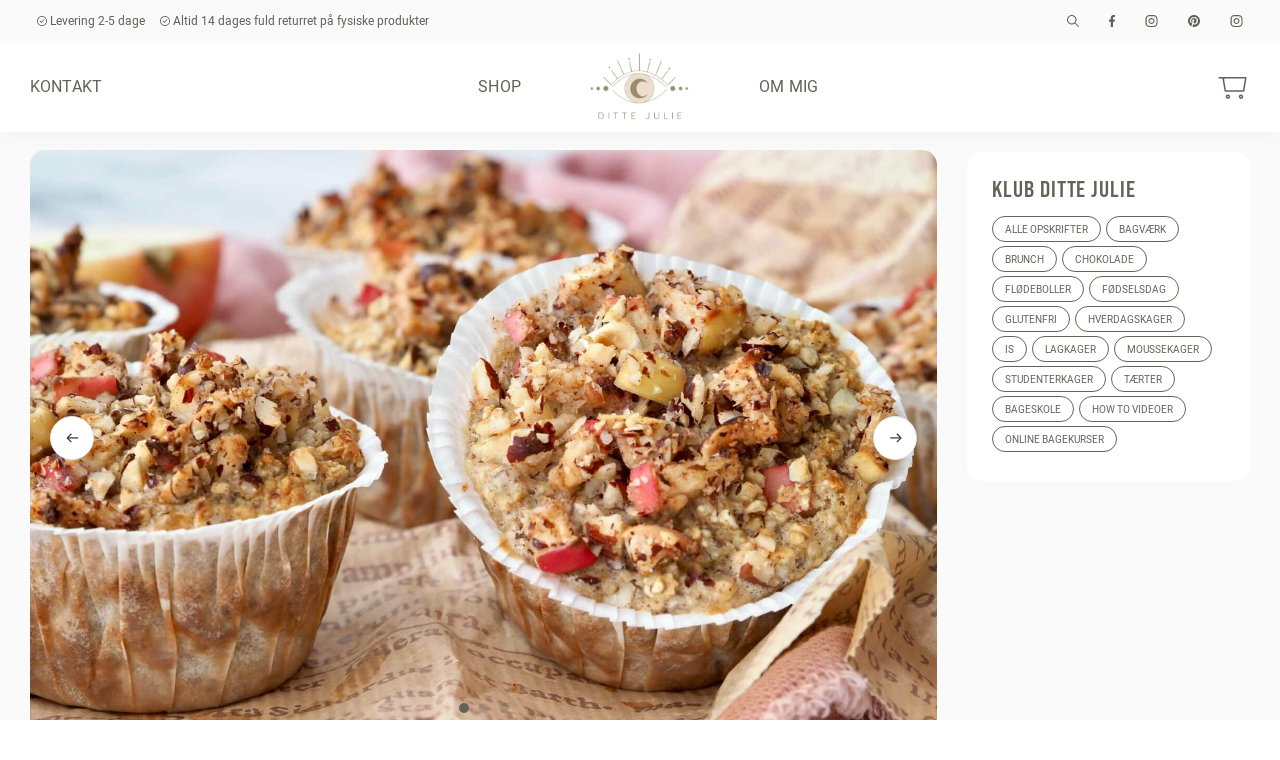

--- FILE ---
content_type: text/html; charset=UTF-8
request_url: https://dittejulie.dk/klub-ditte-julie/morgenmadsmuffins-med-aeble-og-kanel/
body_size: 20260
content:
<!doctype html>
<html lang="da-DK">
<head>
    <script data-minify="1" id="CookieConsent" src="https://dittejulie.dk/wp-content/cache/min/1/uc.js?ver=1729498780"
    data-culture="DA" type="text/javascript"></script>
<!-- Hotjar Tracking Code for https://dittejulie.dk -->
<script>
    (function(h,o,t,j,a,r){
        h.hj=h.hj||function(){(h.hj.q=h.hj.q||[]).push(arguments)};
        h._hjSettings={hjid:3087315,hjsv:6};
        a=o.getElementsByTagName('head')[0];
        r=o.createElement('script');r.async=1;
        r.src=t+h._hjSettings.hjid+j+h._hjSettings.hjsv;
        a.appendChild(r);
    })(window,document,'https://static.hotjar.com/c/hotjar-','.js?sv=');
</script>    <meta charset="UTF-8">
    <meta name="viewport" content="width=device-width, initial-scale=1">
    <link rel="profile" href="http://gmpg.org/xfn/11">
    <meta name="theme-color" content="#f5f4f3">
    <link rel="preconnect" href="https://use.typekit.net">
    <link data-minify="1" rel="stylesheet" href="https://dittejulie.dk/wp-content/cache/min/1/ziv8dyk.css?ver=1729498780">
        
    <meta property="og:image" content="https://dittejulie.dk/wp-content/uploads/2022/07/E64350C7-00C6-4B29-9E3F-F57F39350537_1_201_a-scaled.jpeg"/>
    <meta name='robots' content='index, follow, max-image-preview:large, max-snippet:-1, max-video-preview:-1' />

<!-- Google Tag Manager by PYS -->
    <script data-cfasync="false" data-pagespeed-no-defer>
	    window.dataLayerPYS = window.dataLayerPYS || [];
	</script>
<!-- End Google Tag Manager by PYS -->
	<!-- This site is optimized with the Yoast SEO plugin v25.6 - https://yoast.com/wordpress/plugins/seo/ -->
	<title>Morgenmadsmuffins med æble og kanel - Ditte Julie Jensen</title><link rel="preload" data-rocket-preload as="image" href="https://dittejulie.dk/wp-content/uploads/2022/07/E64350C7-00C6-4B29-9E3F-F57F39350537_1_201_a-2000x1100.jpeg" fetchpriority="high">
	<meta name="description" content="En morgenmadsmuffin af grød med æble og kanel. Nem at lave og nærende. Perfekt at lave til dine brunchgæster." />
	<link rel="canonical" href="https://dittejulie.dk/klub-ditte-julie/morgenmadsmuffins-med-aeble-og-kanel/" />
	<meta property="og:locale" content="da_DK" />
	<meta property="og:type" content="article" />
	<meta property="og:title" content="Morgenmadsmuffins med æble og kanel - Ditte Julie Jensen" />
	<meta property="og:description" content="En morgenmadsmuffin af grød med æble og kanel. Nem at lave og nærende. Perfekt at lave til dine brunchgæster." />
	<meta property="og:url" content="https://dittejulie.dk/klub-ditte-julie/morgenmadsmuffins-med-aeble-og-kanel/" />
	<meta property="og:site_name" content="Ditte Julie Jensen" />
	<meta property="article:modified_time" content="2023-01-31T11:45:10+00:00" />
	<meta property="og:image" content="https://dittejulie.dk/wp-content/uploads/2022/07/E64350C7-00C6-4B29-9E3F-F57F39350537_1_201_a-scaled.jpeg" />
	<meta property="og:image:width" content="2560" />
	<meta property="og:image:height" content="1920" />
	<meta property="og:image:type" content="image/jpeg" />
	<meta name="twitter:card" content="summary_large_image" />
	<script type="application/ld+json" class="yoast-schema-graph">{"@context":"https://schema.org","@graph":[{"@type":"WebPage","@id":"https://dittejulie.dk/klub-ditte-julie/morgenmadsmuffins-med-aeble-og-kanel/","url":"https://dittejulie.dk/klub-ditte-julie/morgenmadsmuffins-med-aeble-og-kanel/","name":"Morgenmadsmuffins med æble og kanel - Ditte Julie Jensen","isPartOf":{"@id":"https://dittejulie.dk/#website"},"primaryImageOfPage":{"@id":"https://dittejulie.dk/klub-ditte-julie/morgenmadsmuffins-med-aeble-og-kanel/#primaryimage"},"image":{"@id":"https://dittejulie.dk/klub-ditte-julie/morgenmadsmuffins-med-aeble-og-kanel/#primaryimage"},"thumbnailUrl":"https://dittejulie.dk/wp-content/uploads/2022/07/E64350C7-00C6-4B29-9E3F-F57F39350537_1_201_a-scaled.jpeg","datePublished":"2022-07-14T12:27:07+00:00","dateModified":"2023-01-31T11:45:10+00:00","description":"En morgenmadsmuffin af grød med æble og kanel. Nem at lave og nærende. Perfekt at lave til dine brunchgæster.","breadcrumb":{"@id":"https://dittejulie.dk/klub-ditte-julie/morgenmadsmuffins-med-aeble-og-kanel/#breadcrumb"},"inLanguage":"da-DK","potentialAction":[{"@type":"ReadAction","target":["https://dittejulie.dk/klub-ditte-julie/morgenmadsmuffins-med-aeble-og-kanel/"]}]},{"@type":"ImageObject","inLanguage":"da-DK","@id":"https://dittejulie.dk/klub-ditte-julie/morgenmadsmuffins-med-aeble-og-kanel/#primaryimage","url":"https://dittejulie.dk/wp-content/uploads/2022/07/E64350C7-00C6-4B29-9E3F-F57F39350537_1_201_a-scaled.jpeg","contentUrl":"https://dittejulie.dk/wp-content/uploads/2022/07/E64350C7-00C6-4B29-9E3F-F57F39350537_1_201_a-scaled.jpeg","width":2560,"height":1920,"caption":"Muffins med æble og kanel"},{"@type":"BreadcrumbList","@id":"https://dittejulie.dk/klub-ditte-julie/morgenmadsmuffins-med-aeble-og-kanel/#breadcrumb","itemListElement":[{"@type":"ListItem","position":1,"name":"Hjem","item":"https://dittejulie.dk/"},{"@type":"ListItem","position":2,"name":"Morgenmadsmuffins med æble og kanel"}]},{"@type":"WebSite","@id":"https://dittejulie.dk/#website","url":"https://dittejulie.dk/","name":"Ditte Julie Jensen","description":"","publisher":{"@id":"https://dittejulie.dk/#organization"},"potentialAction":[{"@type":"SearchAction","target":{"@type":"EntryPoint","urlTemplate":"https://dittejulie.dk/?s={search_term_string}"},"query-input":{"@type":"PropertyValueSpecification","valueRequired":true,"valueName":"search_term_string"}}],"inLanguage":"da-DK"},{"@type":"Organization","@id":"https://dittejulie.dk/#organization","name":"Ditte Julie ApS","url":"https://dittejulie.dk/","logo":{"@type":"ImageObject","inLanguage":"da-DK","@id":"https://dittejulie.dk/#/schema/logo/image/","url":"https://dittejulie.dk/wp-content/uploads/2021/09/Confetti-billede-min..jpeg","contentUrl":"https://dittejulie.dk/wp-content/uploads/2021/09/Confetti-billede-min..jpeg","width":900,"height":1349,"caption":"Ditte Julie ApS"},"image":{"@id":"https://dittejulie.dk/#/schema/logo/image/"}}]}</script>
	<!-- / Yoast SEO plugin. -->


<script type='application/javascript'  id='pys-version-script'>console.log('PixelYourSite Free version 11.1.5.2');</script>
<link rel='dns-prefetch' href='//widget.trustpilot.com' />
<link rel='dns-prefetch' href='//unpkg.com' />
<link rel='dns-prefetch' href='//cdn.tiny.cloud' />
<link rel='dns-prefetch' href='//cdnjs.cloudflare.com' />
<link rel='dns-prefetch' href='//connect.facebook.net' />

<link rel="alternate" type="application/rss+xml" title="Ditte Julie Jensen &raquo; Feed" href="https://dittejulie.dk/feed/" />
<link rel="alternate" type="application/rss+xml" title="Ditte Julie Jensen &raquo;-kommentar-feed" href="https://dittejulie.dk/comments/feed/" />
<link data-minify="1" rel='stylesheet' id='shipmondo-service-point-selector-block-style-css' href='https://dittejulie.dk/wp-content/cache/min/1/wp-content/plugins/pakkelabels-for-woocommerce/public/build/blocks/service-point-selector/style-view.css?ver=1729498780' type='text/css' media='all' />
<link data-minify="1" rel='stylesheet' id='wp-block-library-css' href='https://dittejulie.dk/wp-content/cache/min/1/wp-includes/css/dist/block-library/style.css?ver=1729498780' type='text/css' media='all' />
<style id='classic-theme-styles-inline-css' type='text/css'>
/**
 * These rules are needed for backwards compatibility.
 * They should match the button element rules in the base theme.json file.
 */
.wp-block-button__link {
	color: #ffffff;
	background-color: #32373c;
	border-radius: 9999px; /* 100% causes an oval, but any explicit but really high value retains the pill shape. */

	/* This needs a low specificity so it won't override the rules from the button element if defined in theme.json. */
	box-shadow: none;
	text-decoration: none;

	/* The extra 2px are added to size solids the same as the outline versions.*/
	padding: calc(0.667em + 2px) calc(1.333em + 2px);

	font-size: 1.125em;
}

.wp-block-file__button {
	background: #32373c;
	color: #ffffff;
	text-decoration: none;
}

</style>
<style id='global-styles-inline-css' type='text/css'>
:root{--wp--preset--aspect-ratio--square: 1;--wp--preset--aspect-ratio--4-3: 4/3;--wp--preset--aspect-ratio--3-4: 3/4;--wp--preset--aspect-ratio--3-2: 3/2;--wp--preset--aspect-ratio--2-3: 2/3;--wp--preset--aspect-ratio--16-9: 16/9;--wp--preset--aspect-ratio--9-16: 9/16;--wp--preset--color--black: #000000;--wp--preset--color--cyan-bluish-gray: #abb8c3;--wp--preset--color--white: #ffffff;--wp--preset--color--pale-pink: #f78da7;--wp--preset--color--vivid-red: #cf2e2e;--wp--preset--color--luminous-vivid-orange: #ff6900;--wp--preset--color--luminous-vivid-amber: #fcb900;--wp--preset--color--light-green-cyan: #7bdcb5;--wp--preset--color--vivid-green-cyan: #00d084;--wp--preset--color--pale-cyan-blue: #8ed1fc;--wp--preset--color--vivid-cyan-blue: #0693e3;--wp--preset--color--vivid-purple: #9b51e0;--wp--preset--gradient--vivid-cyan-blue-to-vivid-purple: linear-gradient(135deg,rgba(6,147,227,1) 0%,rgb(155,81,224) 100%);--wp--preset--gradient--light-green-cyan-to-vivid-green-cyan: linear-gradient(135deg,rgb(122,220,180) 0%,rgb(0,208,130) 100%);--wp--preset--gradient--luminous-vivid-amber-to-luminous-vivid-orange: linear-gradient(135deg,rgba(252,185,0,1) 0%,rgba(255,105,0,1) 100%);--wp--preset--gradient--luminous-vivid-orange-to-vivid-red: linear-gradient(135deg,rgba(255,105,0,1) 0%,rgb(207,46,46) 100%);--wp--preset--gradient--very-light-gray-to-cyan-bluish-gray: linear-gradient(135deg,rgb(238,238,238) 0%,rgb(169,184,195) 100%);--wp--preset--gradient--cool-to-warm-spectrum: linear-gradient(135deg,rgb(74,234,220) 0%,rgb(151,120,209) 20%,rgb(207,42,186) 40%,rgb(238,44,130) 60%,rgb(251,105,98) 80%,rgb(254,248,76) 100%);--wp--preset--gradient--blush-light-purple: linear-gradient(135deg,rgb(255,206,236) 0%,rgb(152,150,240) 100%);--wp--preset--gradient--blush-bordeaux: linear-gradient(135deg,rgb(254,205,165) 0%,rgb(254,45,45) 50%,rgb(107,0,62) 100%);--wp--preset--gradient--luminous-dusk: linear-gradient(135deg,rgb(255,203,112) 0%,rgb(199,81,192) 50%,rgb(65,88,208) 100%);--wp--preset--gradient--pale-ocean: linear-gradient(135deg,rgb(255,245,203) 0%,rgb(182,227,212) 50%,rgb(51,167,181) 100%);--wp--preset--gradient--electric-grass: linear-gradient(135deg,rgb(202,248,128) 0%,rgb(113,206,126) 100%);--wp--preset--gradient--midnight: linear-gradient(135deg,rgb(2,3,129) 0%,rgb(40,116,252) 100%);--wp--preset--font-size--small: 13px;--wp--preset--font-size--medium: 20px;--wp--preset--font-size--large: 36px;--wp--preset--font-size--x-large: 42px;--wp--preset--spacing--20: 0.44rem;--wp--preset--spacing--30: 0.67rem;--wp--preset--spacing--40: 1rem;--wp--preset--spacing--50: 1.5rem;--wp--preset--spacing--60: 2.25rem;--wp--preset--spacing--70: 3.38rem;--wp--preset--spacing--80: 5.06rem;--wp--preset--shadow--natural: 6px 6px 9px rgba(0, 0, 0, 0.2);--wp--preset--shadow--deep: 12px 12px 50px rgba(0, 0, 0, 0.4);--wp--preset--shadow--sharp: 6px 6px 0px rgba(0, 0, 0, 0.2);--wp--preset--shadow--outlined: 6px 6px 0px -3px rgba(255, 255, 255, 1), 6px 6px rgba(0, 0, 0, 1);--wp--preset--shadow--crisp: 6px 6px 0px rgba(0, 0, 0, 1);}:where(.is-layout-flex){gap: 0.5em;}:where(.is-layout-grid){gap: 0.5em;}body .is-layout-flex{display: flex;}.is-layout-flex{flex-wrap: wrap;align-items: center;}.is-layout-flex > :is(*, div){margin: 0;}body .is-layout-grid{display: grid;}.is-layout-grid > :is(*, div){margin: 0;}:where(.wp-block-columns.is-layout-flex){gap: 2em;}:where(.wp-block-columns.is-layout-grid){gap: 2em;}:where(.wp-block-post-template.is-layout-flex){gap: 1.25em;}:where(.wp-block-post-template.is-layout-grid){gap: 1.25em;}.has-black-color{color: var(--wp--preset--color--black) !important;}.has-cyan-bluish-gray-color{color: var(--wp--preset--color--cyan-bluish-gray) !important;}.has-white-color{color: var(--wp--preset--color--white) !important;}.has-pale-pink-color{color: var(--wp--preset--color--pale-pink) !important;}.has-vivid-red-color{color: var(--wp--preset--color--vivid-red) !important;}.has-luminous-vivid-orange-color{color: var(--wp--preset--color--luminous-vivid-orange) !important;}.has-luminous-vivid-amber-color{color: var(--wp--preset--color--luminous-vivid-amber) !important;}.has-light-green-cyan-color{color: var(--wp--preset--color--light-green-cyan) !important;}.has-vivid-green-cyan-color{color: var(--wp--preset--color--vivid-green-cyan) !important;}.has-pale-cyan-blue-color{color: var(--wp--preset--color--pale-cyan-blue) !important;}.has-vivid-cyan-blue-color{color: var(--wp--preset--color--vivid-cyan-blue) !important;}.has-vivid-purple-color{color: var(--wp--preset--color--vivid-purple) !important;}.has-black-background-color{background-color: var(--wp--preset--color--black) !important;}.has-cyan-bluish-gray-background-color{background-color: var(--wp--preset--color--cyan-bluish-gray) !important;}.has-white-background-color{background-color: var(--wp--preset--color--white) !important;}.has-pale-pink-background-color{background-color: var(--wp--preset--color--pale-pink) !important;}.has-vivid-red-background-color{background-color: var(--wp--preset--color--vivid-red) !important;}.has-luminous-vivid-orange-background-color{background-color: var(--wp--preset--color--luminous-vivid-orange) !important;}.has-luminous-vivid-amber-background-color{background-color: var(--wp--preset--color--luminous-vivid-amber) !important;}.has-light-green-cyan-background-color{background-color: var(--wp--preset--color--light-green-cyan) !important;}.has-vivid-green-cyan-background-color{background-color: var(--wp--preset--color--vivid-green-cyan) !important;}.has-pale-cyan-blue-background-color{background-color: var(--wp--preset--color--pale-cyan-blue) !important;}.has-vivid-cyan-blue-background-color{background-color: var(--wp--preset--color--vivid-cyan-blue) !important;}.has-vivid-purple-background-color{background-color: var(--wp--preset--color--vivid-purple) !important;}.has-black-border-color{border-color: var(--wp--preset--color--black) !important;}.has-cyan-bluish-gray-border-color{border-color: var(--wp--preset--color--cyan-bluish-gray) !important;}.has-white-border-color{border-color: var(--wp--preset--color--white) !important;}.has-pale-pink-border-color{border-color: var(--wp--preset--color--pale-pink) !important;}.has-vivid-red-border-color{border-color: var(--wp--preset--color--vivid-red) !important;}.has-luminous-vivid-orange-border-color{border-color: var(--wp--preset--color--luminous-vivid-orange) !important;}.has-luminous-vivid-amber-border-color{border-color: var(--wp--preset--color--luminous-vivid-amber) !important;}.has-light-green-cyan-border-color{border-color: var(--wp--preset--color--light-green-cyan) !important;}.has-vivid-green-cyan-border-color{border-color: var(--wp--preset--color--vivid-green-cyan) !important;}.has-pale-cyan-blue-border-color{border-color: var(--wp--preset--color--pale-cyan-blue) !important;}.has-vivid-cyan-blue-border-color{border-color: var(--wp--preset--color--vivid-cyan-blue) !important;}.has-vivid-purple-border-color{border-color: var(--wp--preset--color--vivid-purple) !important;}.has-vivid-cyan-blue-to-vivid-purple-gradient-background{background: var(--wp--preset--gradient--vivid-cyan-blue-to-vivid-purple) !important;}.has-light-green-cyan-to-vivid-green-cyan-gradient-background{background: var(--wp--preset--gradient--light-green-cyan-to-vivid-green-cyan) !important;}.has-luminous-vivid-amber-to-luminous-vivid-orange-gradient-background{background: var(--wp--preset--gradient--luminous-vivid-amber-to-luminous-vivid-orange) !important;}.has-luminous-vivid-orange-to-vivid-red-gradient-background{background: var(--wp--preset--gradient--luminous-vivid-orange-to-vivid-red) !important;}.has-very-light-gray-to-cyan-bluish-gray-gradient-background{background: var(--wp--preset--gradient--very-light-gray-to-cyan-bluish-gray) !important;}.has-cool-to-warm-spectrum-gradient-background{background: var(--wp--preset--gradient--cool-to-warm-spectrum) !important;}.has-blush-light-purple-gradient-background{background: var(--wp--preset--gradient--blush-light-purple) !important;}.has-blush-bordeaux-gradient-background{background: var(--wp--preset--gradient--blush-bordeaux) !important;}.has-luminous-dusk-gradient-background{background: var(--wp--preset--gradient--luminous-dusk) !important;}.has-pale-ocean-gradient-background{background: var(--wp--preset--gradient--pale-ocean) !important;}.has-electric-grass-gradient-background{background: var(--wp--preset--gradient--electric-grass) !important;}.has-midnight-gradient-background{background: var(--wp--preset--gradient--midnight) !important;}.has-small-font-size{font-size: var(--wp--preset--font-size--small) !important;}.has-medium-font-size{font-size: var(--wp--preset--font-size--medium) !important;}.has-large-font-size{font-size: var(--wp--preset--font-size--large) !important;}.has-x-large-font-size{font-size: var(--wp--preset--font-size--x-large) !important;}
:where(.wp-block-post-template.is-layout-flex){gap: 1.25em;}:where(.wp-block-post-template.is-layout-grid){gap: 1.25em;}
:where(.wp-block-columns.is-layout-flex){gap: 2em;}:where(.wp-block-columns.is-layout-grid){gap: 2em;}
:root :where(.wp-block-pullquote){font-size: 1.5em;line-height: 1.6;}
</style>
<link data-minify="1" rel='stylesheet' id='woocommerce-layout-css' href='https://dittejulie.dk/wp-content/cache/min/1/wp-content/plugins/woocommerce/assets/css/woocommerce-layout.css?ver=1729498780' type='text/css' media='all' />
<link data-minify="1" rel='stylesheet' id='woocommerce-smallscreen-css' href='https://dittejulie.dk/wp-content/cache/min/1/wp-content/plugins/woocommerce/assets/css/woocommerce-smallscreen.css?ver=1729498780' type='text/css' media='only screen and (max-width: 768px)' />
<link data-minify="1" rel='stylesheet' id='woocommerce-general-css' href='https://dittejulie.dk/wp-content/cache/min/1/wp-content/plugins/woocommerce/assets/css/woocommerce.css?ver=1729498780' type='text/css' media='all' />
<style id='woocommerce-inline-inline-css' type='text/css'>
.woocommerce form .form-row .required { visibility: visible; }
</style>
<link data-minify="1" rel='stylesheet' id='brands-styles-css' href='https://dittejulie.dk/wp-content/cache/min/1/wp-content/plugins/woocommerce/assets/css/brands.css?ver=1737457791' type='text/css' media='all' />
<link data-minify="1" rel='stylesheet' id='select2-css' href='https://dittejulie.dk/wp-content/cache/min/1/wp-content/plugins/woocommerce/assets/css/select2.css?ver=1729498780' type='text/css' media='all' />
<link data-minify="1" rel='stylesheet' id='lightslider-css' href='https://dittejulie.dk/wp-content/cache/min/1/ajax/libs/lightslider/1.1.6/css/lightslider.css?ver=1729498780' type='text/css' media='all' />
<link data-minify="1" rel='stylesheet' id='xoo-wsc-fonts-css' href='https://dittejulie.dk/wp-content/cache/min/1/wp-content/plugins/woocommerce-side-cart-premium/assets/css/xoo-wsc-fonts.css?ver=1729498780' type='text/css' media='all' />
<link data-minify="1" rel='stylesheet' id='xoo-wsc-style-css' href='https://dittejulie.dk/wp-content/cache/min/1/wp-content/plugins/woocommerce-side-cart-premium/assets/css/xoo-wsc-style.css?ver=1729498780' type='text/css' media='all' />
<style id='xoo-wsc-style-inline-css' type='text/css'>

.xoo-wsc-sp-left-col img{
	max-width: 80px;
}

.xoo-wsc-sp-right-col{
	font-size: 14px;
}

.xoo-wsc-sp-container{
	background-color: #eee;
}


 

.xoo-wsc-footer{
	background-color: #ffffff;
	color: #000000;
	padding: 10px 20px;
}

.xoo-wsc-footer, .xoo-wsc-footer a, .xoo-wsc-footer .amount{
	font-size: 18px;
}

.xoo-wsc-ft-buttons-cont{
	grid-template-columns: auto;
}

.xoo-wsc-basket{
	bottom: 12px;
	right: 0px;
	background-color: #ffffff;
	color: #000000;
	box-shadow: 0 1px 2px 0;
	border-radius: 50%}

.xoo-wsc-bki{
	font-size: 20px}

.xoo-wsc-items-count{
	top: -12px;
	left: -12px;
}

.xoo-wsc-items-count, .xoo-wsc-sc-count{
	background-color: #000000;
	color: #ffffff;
}

.xoo-wsc-container, .xoo-wsc-slider{
	max-width: 450px;
	right: -450px;
	top: 0;bottom: 0;
	bottom: 0;
	font-family: bebas-neue-pro-semiexpanded}


.xoo-wsc-cart-active .xoo-wsc-container, .xoo-wsc-slider-active .xoo-wsc-slider{
	right: 0;
}


.xoo-wsc-container {
    display: block;
    overflow: auto;
}


.xoo-wsc-cart-active .xoo-wsc-basket{
	right: 450px;
}

.xoo-wsc-slider{
	right: -450px;
}

span.xoo-wsch-close {
    font-size: 16px;
    right: 10px;
}

.xoo-wsch-top{
	justify-content: center;
}

.xoo-wsch-text{
	font-size: 20px;
}

.xoo-wsc-header{
	color: #000000;
	background-color: #ffffff;
}

.xoo-wsc-sb-bar > span{
	background-color: #1e73be;
}

.xoo-wsc-body{
	background-color: #ffffff;
}

.xoo-wsc-body, .xoo-wsc-body span.amount, .xoo-wsc-body a{
	font-size: 16px;
	color: #000000;
}

.xoo-wsc-product{
	padding: 20px 15px;
}

.xoo-wsc-img-col{
	width: 30%;
}
.xoo-wsc-sum-col{
	width: 70%;
}

.xoo-wsc-sum-col{
	justify-content: center;
}

/***** Quantity *****/

.xoo-wsc-qty-box{
	max-width: 80px;
}

.xoo-wsc-qty-box.xoo-wsc-qtb-square{
	border-color: #000000;
}

input[type="number"].xoo-wsc-qty{
	border-color: #000000;
	background-color: #ffffff;
	color: #000000;
	height: 30px;
	line-height: 30px;
}

input[type="number"].xoo-wsc-qty, .xoo-wsc-qtb-square{
	border-width: 1px;
	border-style: solid;
}
.xoo-wsc-chng{
	background-color: #ffffff;
	color: #000000;
}.xoo-wsch-top{
justify-content: flex-start;
}
.xoo-wscb-icon {
    font-size: 28px;
}

.xoo-wscb-count{
    height: 34px;
    line-height: 34px;
}

.xoo-wsc-qty{
margin-bottom: 0 !important;
}
</style>
<link data-minify="1" rel='stylesheet' id='wl-style-css' href='https://dittejulie.dk/wp-content/cache/min/1/wp-content/themes/dittejulie.dk/style.css?ver=1729498780' type='text/css' media='all' />
<script type="text/javascript" id="tp-js-js-extra">
/* <![CDATA[ */
var trustpilot_settings = {"key":"DxUFJa0NVhfiiVBG","TrustpilotScriptUrl":"https:\/\/invitejs.trustpilot.com\/tp.min.js","IntegrationAppUrl":"\/\/ecommscript-integrationapp.trustpilot.com","PreviewScriptUrl":"\/\/ecommplugins-scripts.trustpilot.com\/v2.1\/js\/preview.min.js","PreviewCssUrl":"\/\/ecommplugins-scripts.trustpilot.com\/v2.1\/css\/preview.min.css","PreviewWPCssUrl":"\/\/ecommplugins-scripts.trustpilot.com\/v2.1\/css\/preview_wp.css","WidgetScriptUrl":"\/\/widget.trustpilot.com\/bootstrap\/v5\/tp.widget.bootstrap.min.js"};
/* ]]> */
</script>
<script type="text/javascript" src="https://dittejulie.dk/wp-content/plugins/trustpilot-reviews/review/assets/js/headerScript.min.js?ver=1.0&#039; async=&#039;async" id="tp-js-js"></script>
<script data-minify="1" type="text/javascript" src="https://dittejulie.dk/wp-content/cache/min/1/bootstrap/v5/tp.widget.bootstrap.min.js?ver=1729498780" id="widget-bootstrap-js"></script>
<script type="text/javascript" id="trustbox-js-extra">
/* <![CDATA[ */
var trustbox_settings = {"page":null,"sku":null,"name":null};
var trustpilot_trustbox_settings = {"trustboxes":[{"enabled":"enabled","snippet":"[base64]","customizations":"[base64]","defaults":"[base64]","page":"product","position":"before","corner":"top: #{Y}px; left: #{X}px;","paddingx":"0","paddingy":"0","zindex":"1000","clear":"both","xpaths":"[base64]","sku":"TRUSTPILOT_SKU_VALUE_73061,","name":"Krymmel pakke","widgetName":"Micro Review Count","repeatable":false,"uuid":"43e51cbe-6a47-c32d-332a-26ff5093be17","error":null,"repeatXpath":{"xpathById":{"prefix":"","suffix":""},"xpathFromRoot":{"prefix":"","suffix":""}},"width":"100%","height":"24px","locale":"da-DK","minReviewCount":50}]};
/* ]]> */
</script>
<script type="text/javascript" src="https://dittejulie.dk/wp-content/plugins/trustpilot-reviews/review/assets/js/trustBoxScript.min.js?ver=1.0&#039; async=&#039;async" id="trustbox-js"></script>
<script type="text/javascript" id="jquery-core-js-extra">
/* <![CDATA[ */
var pysFacebookRest = {"restApiUrl":"https:\/\/dittejulie.dk\/wp-json\/pys-facebook\/v1\/event","debug":""};
/* ]]> */
</script>
<script type="text/javascript" src="https://dittejulie.dk/wp-includes/js/jquery/jquery.js?ver=3.7.1" id="jquery-core-js"></script>
<script data-minify="1" type="text/javascript" src="https://dittejulie.dk/wp-content/cache/min/1/wp-includes/js/jquery/jquery-migrate.js?ver=1729498780" id="jquery-migrate-js"></script>
<script data-minify="1" type="text/javascript" src="https://dittejulie.dk/wp-content/cache/min/1/wp-content/plugins/woocommerce/assets/js/jquery-blockui/jquery.blockUI.js?ver=1729498780" id="jquery-blockui-js" defer="defer" data-wp-strategy="defer"></script>
<script type="text/javascript" id="wc-add-to-cart-js-extra">
/* <![CDATA[ */
var wc_add_to_cart_params = {"ajax_url":"\/wp-admin\/admin-ajax.php","wc_ajax_url":"\/?wc-ajax=%%endpoint%%","i18n_view_cart":"Se kurv","cart_url":"https:\/\/dittejulie.dk\/kurv\/","is_cart":"","cart_redirect_after_add":"no"};
/* ]]> */
</script>
<script data-minify="1" type="text/javascript" src="https://dittejulie.dk/wp-content/cache/min/1/wp-content/plugins/woocommerce/assets/js/frontend/add-to-cart.js?ver=1729498780" id="wc-add-to-cart-js" defer="defer" data-wp-strategy="defer"></script>
<script data-minify="1" type="text/javascript" src="https://dittejulie.dk/wp-content/cache/min/1/wp-content/plugins/woocommerce/assets/js/js-cookie/js.cookie.js?ver=1729498780" id="js-cookie-js" defer="defer" data-wp-strategy="defer"></script>
<script type="text/javascript" id="woocommerce-js-extra">
/* <![CDATA[ */
var woocommerce_params = {"ajax_url":"\/wp-admin\/admin-ajax.php","wc_ajax_url":"\/?wc-ajax=%%endpoint%%","i18n_password_show":"Vis adgangskode","i18n_password_hide":"Skjul adgangskode"};
/* ]]> */
</script>
<script data-minify="1" type="text/javascript" src="https://dittejulie.dk/wp-content/cache/min/1/wp-content/plugins/woocommerce/assets/js/frontend/woocommerce.js?ver=1729498780" id="woocommerce-js" defer="defer" data-wp-strategy="defer"></script>
<script data-minify="1" type="text/javascript" src="https://dittejulie.dk/wp-content/cache/min/1/swiper@8/swiper-bundle.min.js?ver=1729498780" id="wl-swiper-js"></script>
<script data-minify="1" type="text/javascript" src="https://dittejulie.dk/wp-content/cache/min/1/1/ujh5lzcmuem91zzzpcbkdb03wrdcax9ai7b6pb1rc9wy86xl/tinymce/5/tinymce.min.js?ver=1729498781" id="wl-tinymce-js"></script>
<script type="text/javascript" src="https://dittejulie.dk/wp-content/plugins/pixelyoursite/dist/scripts/jquery.bind-first-0.2.3.min.js?ver=0.2.3" id="jquery-bind-first-js"></script>
<script type="text/javascript" src="https://dittejulie.dk/wp-content/plugins/pixelyoursite/dist/scripts/js.cookie-2.1.3.min.js?ver=2.1.3" id="js-cookie-pys-js"></script>
<script type="text/javascript" src="https://dittejulie.dk/wp-content/plugins/pixelyoursite/dist/scripts/tld.min.js?ver=2.3.1" id="js-tld-js"></script>
<script type="text/javascript" id="pys-js-extra">
/* <![CDATA[ */
var pysOptions = {"staticEvents":{"facebook":{"init_event":[{"delay":0,"type":"static","ajaxFire":false,"name":"PageView","pixelIds":["1537216036344481"],"eventID":"100b5b06-815e-4773-9c62-95df3596313b","params":{"page_title":"Morgenmadsmuffins med \u00e6ble og kanel","post_type":"kdj_post","post_id":72573,"plugin":"PixelYourSite","user_role":"guest","event_url":"dittejulie.dk\/klub-ditte-julie\/morgenmadsmuffins-med-aeble-og-kanel\/"},"e_id":"init_event","ids":[],"hasTimeWindow":false,"timeWindow":0,"woo_order":"","edd_order":""}]}},"dynamicEvents":{"automatic_event_form":{"facebook":{"delay":0,"type":"dyn","name":"Form","pixelIds":["1537216036344481"],"eventID":"d2f60542-c40e-4e6f-877b-91eb48167f1a","params":{"page_title":"Morgenmadsmuffins med \u00e6ble og kanel","post_type":"kdj_post","post_id":72573,"plugin":"PixelYourSite","user_role":"guest","event_url":"dittejulie.dk\/klub-ditte-julie\/morgenmadsmuffins-med-aeble-og-kanel\/"},"e_id":"automatic_event_form","ids":[],"hasTimeWindow":false,"timeWindow":0,"woo_order":"","edd_order":""}},"automatic_event_download":{"facebook":{"delay":0,"type":"dyn","name":"Download","extensions":["","doc","exe","js","pdf","ppt","tgz","zip","xls"],"pixelIds":["1537216036344481"],"eventID":"b0f495e5-bb2f-4728-8a21-42851378a875","params":{"page_title":"Morgenmadsmuffins med \u00e6ble og kanel","post_type":"kdj_post","post_id":72573,"plugin":"PixelYourSite","user_role":"guest","event_url":"dittejulie.dk\/klub-ditte-julie\/morgenmadsmuffins-med-aeble-og-kanel\/"},"e_id":"automatic_event_download","ids":[],"hasTimeWindow":false,"timeWindow":0,"woo_order":"","edd_order":""}},"automatic_event_comment":{"facebook":{"delay":0,"type":"dyn","name":"Comment","pixelIds":["1537216036344481"],"eventID":"3f8e6069-c4c4-4289-8d5b-be06033765c1","params":{"page_title":"Morgenmadsmuffins med \u00e6ble og kanel","post_type":"kdj_post","post_id":72573,"plugin":"PixelYourSite","user_role":"guest","event_url":"dittejulie.dk\/klub-ditte-julie\/morgenmadsmuffins-med-aeble-og-kanel\/"},"e_id":"automatic_event_comment","ids":[],"hasTimeWindow":false,"timeWindow":0,"woo_order":"","edd_order":""}},"woo_add_to_cart_on_button_click":{"facebook":{"delay":0,"type":"dyn","name":"AddToCart","pixelIds":["1537216036344481"],"eventID":"92758dcc-f86e-40cd-af77-99402f5c7c4e","params":{"page_title":"Morgenmadsmuffins med \u00e6ble og kanel","post_type":"kdj_post","post_id":72573,"plugin":"PixelYourSite","user_role":"guest","event_url":"dittejulie.dk\/klub-ditte-julie\/morgenmadsmuffins-med-aeble-og-kanel\/"},"e_id":"woo_add_to_cart_on_button_click","ids":[],"hasTimeWindow":false,"timeWindow":0,"woo_order":"","edd_order":""}}},"triggerEvents":[],"triggerEventTypes":[],"facebook":{"pixelIds":["1537216036344481"],"advancedMatching":[],"advancedMatchingEnabled":true,"removeMetadata":false,"wooVariableAsSimple":false,"serverApiEnabled":true,"wooCRSendFromServer":false,"send_external_id":null,"enabled_medical":false,"do_not_track_medical_param":["event_url","post_title","page_title","landing_page","content_name","categories","category_name","tags"],"meta_ldu":false},"ga":{"trackingIds":["UA-110660984-1"],"commentEventEnabled":true,"downloadEnabled":true,"formEventEnabled":true,"crossDomainEnabled":false,"crossDomainAcceptIncoming":false,"crossDomainDomains":[],"isDebugEnabled":[],"serverContainerUrls":{"UA-110660984-1":{"enable_server_container":"","server_container_url":"","transport_url":""}},"additionalConfig":{"UA-110660984-1":{"first_party_collection":true}},"disableAdvertisingFeatures":false,"disableAdvertisingPersonalization":false,"wooVariableAsSimple":true,"custom_page_view_event":false},"debug":"","siteUrl":"https:\/\/dittejulie.dk","ajaxUrl":"https:\/\/dittejulie.dk\/wp-admin\/admin-ajax.php","ajax_event":"99a7dbb1c7","enable_remove_download_url_param":"1","cookie_duration":"7","last_visit_duration":"60","enable_success_send_form":"","ajaxForServerEvent":"1","ajaxForServerStaticEvent":"1","useSendBeacon":"1","send_external_id":"1","external_id_expire":"180","track_cookie_for_subdomains":"1","google_consent_mode":"1","gdpr":{"ajax_enabled":false,"all_disabled_by_api":false,"facebook_disabled_by_api":false,"analytics_disabled_by_api":false,"google_ads_disabled_by_api":false,"pinterest_disabled_by_api":false,"bing_disabled_by_api":false,"reddit_disabled_by_api":false,"externalID_disabled_by_api":false,"facebook_prior_consent_enabled":true,"analytics_prior_consent_enabled":true,"google_ads_prior_consent_enabled":null,"pinterest_prior_consent_enabled":true,"bing_prior_consent_enabled":true,"cookiebot_integration_enabled":false,"cookiebot_facebook_consent_category":"marketing","cookiebot_analytics_consent_category":"statistics","cookiebot_tiktok_consent_category":"marketing","cookiebot_google_ads_consent_category":"marketing","cookiebot_pinterest_consent_category":"marketing","cookiebot_bing_consent_category":"marketing","consent_magic_integration_enabled":false,"real_cookie_banner_integration_enabled":false,"cookie_notice_integration_enabled":false,"cookie_law_info_integration_enabled":false,"analytics_storage":{"enabled":true,"value":"granted","filter":false},"ad_storage":{"enabled":true,"value":"granted","filter":false},"ad_user_data":{"enabled":true,"value":"granted","filter":false},"ad_personalization":{"enabled":true,"value":"granted","filter":false}},"cookie":{"disabled_all_cookie":false,"disabled_start_session_cookie":false,"disabled_advanced_form_data_cookie":false,"disabled_landing_page_cookie":false,"disabled_first_visit_cookie":false,"disabled_trafficsource_cookie":false,"disabled_utmTerms_cookie":false,"disabled_utmId_cookie":false},"tracking_analytics":{"TrafficSource":"direct","TrafficLanding":"undefined","TrafficUtms":[],"TrafficUtmsId":[]},"GATags":{"ga_datalayer_type":"default","ga_datalayer_name":"dataLayerPYS"},"woo":{"enabled":true,"enabled_save_data_to_orders":true,"addToCartOnButtonEnabled":true,"addToCartOnButtonValueEnabled":true,"addToCartOnButtonValueOption":"price","singleProductId":null,"removeFromCartSelector":"form.woocommerce-cart-form .remove","addToCartCatchMethod":"add_cart_js","is_order_received_page":false,"containOrderId":false},"edd":{"enabled":false},"cache_bypass":"1769699628"};
/* ]]> */
</script>
<script data-minify="1" type="text/javascript" src="https://dittejulie.dk/wp-content/cache/min/1/wp-content/plugins/pixelyoursite/dist/scripts/public.js?ver=1729498781" id="pys-js"></script>
<link rel="https://api.w.org/" href="https://dittejulie.dk/wp-json/" /><link rel="EditURI" type="application/rsd+xml" title="RSD" href="https://dittejulie.dk/xmlrpc.php?rsd" />
<meta name="generator" content="WordPress 6.6.4" />
<meta name="generator" content="WooCommerce 9.8.6" />
<link rel='shortlink' href='https://dittejulie.dk/?p=72573' />
<link rel="alternate" title="oEmbed (JSON)" type="application/json+oembed" href="https://dittejulie.dk/wp-json/oembed/1.0/embed?url=https%3A%2F%2Fdittejulie.dk%2Fklub-ditte-julie%2Fmorgenmadsmuffins-med-aeble-og-kanel%2F" />
<link rel="alternate" title="oEmbed (XML)" type="text/xml+oembed" href="https://dittejulie.dk/wp-json/oembed/1.0/embed?url=https%3A%2F%2Fdittejulie.dk%2Fklub-ditte-julie%2Fmorgenmadsmuffins-med-aeble-og-kanel%2F&#038;format=xml" />

<!-- This website runs the Product Feed PRO for WooCommerce by AdTribes.io plugin - version woocommercesea_option_installed_version -->
	<noscript><style>.woocommerce-product-gallery{ opacity: 1 !important; }</style></noscript>
	<link rel="icon" href="https://dittejulie.dk/wp-content/uploads/2024/10/Free-Simple-Modern-Circle-Design-Studio-Logo-100x100.png" sizes="32x32" />
<link rel="icon" href="https://dittejulie.dk/wp-content/uploads/2024/10/Free-Simple-Modern-Circle-Design-Studio-Logo-300x300.png" sizes="192x192" />
<link rel="apple-touch-icon" href="https://dittejulie.dk/wp-content/uploads/2024/10/Free-Simple-Modern-Circle-Design-Studio-Logo-300x300.png" />
<meta name="msapplication-TileImage" content="https://dittejulie.dk/wp-content/uploads/2024/10/Free-Simple-Modern-Circle-Design-Studio-Logo-300x300.png" />
                        </head>
<body class="kdj_post-template-default single single-kdj_post postid-72573 pink_theme white_bg menu-scroll theme-dittejulie.dk woocommerce-no-js">
<div  id="page" class="site">
    <header  id="masthead" class="site-header">
        <div  class="top">
            <div class="grid-container">
                <div class="grid-x grid-margin-x">
                    <div class="small-12 cell">
                        <div class="wrapper">
                                                            <div class="usp-slider">
                                                                            <div class="usp-slide">
                                            <svg width="10px" height="10px" version="1.1" id="Capa_1" xmlns="http://www.w3.org/2000/svg" xmlns:xlink="http://www.w3.org/1999/xlink" x="0px" y="0px"
	 viewBox="0 0 512 512" style="enable-background:new 0 0 512 512;" xml:space="preserve">
<g>
	<g>
		<path d="M256,0C114.833,0,0,114.833,0,256s114.833,256,256,256s256-114.853,256-256S397.167,0,256,0z M256,472.341
			c-119.275,0-216.341-97.046-216.341-216.341S136.725,39.659,256,39.659c119.295,0,216.341,97.046,216.341,216.341
			S375.275,472.341,256,472.341z"/>
	</g>
</g>
<g>
	<g>
		<path d="M373.451,166.965c-8.071-7.337-20.623-6.762-27.999,1.348L224.491,301.509l-58.438-59.409
			c-7.714-7.813-20.246-7.932-28.039-0.238c-7.813,7.674-7.932,20.226-0.238,28.039l73.151,74.361
			c3.748,3.807,8.824,5.929,14.138,5.929c0.119,0,0.258,0,0.377,0.02c5.473-0.119,10.629-2.459,14.297-6.504l135.059-148.722
			C382.156,186.854,381.561,174.322,373.451,166.965z"/>
	</g>
</g>
<g>
</g>
<g>
</g>
<g>
</g>
<g>
</g>
<g>
</g>
<g>
</g>
<g>
</g>
<g>
</g>
<g>
</g>
<g>
</g>
<g>
</g>
<g>
</g>
<g>
</g>
<g>
</g>
<g>
</g>
</svg>
                                            <p>Levering 2-5 dage</p>
                                        </div>
                                                                            <div class="usp-slide">
                                            <svg width="10px" height="10px" version="1.1" id="Capa_1" xmlns="http://www.w3.org/2000/svg" xmlns:xlink="http://www.w3.org/1999/xlink" x="0px" y="0px"
	 viewBox="0 0 512 512" style="enable-background:new 0 0 512 512;" xml:space="preserve">
<g>
	<g>
		<path d="M256,0C114.833,0,0,114.833,0,256s114.833,256,256,256s256-114.853,256-256S397.167,0,256,0z M256,472.341
			c-119.275,0-216.341-97.046-216.341-216.341S136.725,39.659,256,39.659c119.295,0,216.341,97.046,216.341,216.341
			S375.275,472.341,256,472.341z"/>
	</g>
</g>
<g>
	<g>
		<path d="M373.451,166.965c-8.071-7.337-20.623-6.762-27.999,1.348L224.491,301.509l-58.438-59.409
			c-7.714-7.813-20.246-7.932-28.039-0.238c-7.813,7.674-7.932,20.226-0.238,28.039l73.151,74.361
			c3.748,3.807,8.824,5.929,14.138,5.929c0.119,0,0.258,0,0.377,0.02c5.473-0.119,10.629-2.459,14.297-6.504l135.059-148.722
			C382.156,186.854,381.561,174.322,373.451,166.965z"/>
	</g>
</g>
<g>
</g>
<g>
</g>
<g>
</g>
<g>
</g>
<g>
</g>
<g>
</g>
<g>
</g>
<g>
</g>
<g>
</g>
<g>
</g>
<g>
</g>
<g>
</g>
<g>
</g>
<g>
</g>
<g>
</g>
</svg>
                                            <p>Altid 14 dages fuld returret på fysiske produkter</p>
                                        </div>
                                                                    </div>
                                                                                        <div class="social-medias">
                                    <div class="social-media">
                                        <div style="display: none;" id="search-popup">
                                            <h2>Hvad søger du?</h2>
                                            <form role="search" method="get" class="search-form" action="https://dittejulie.dk/">
    <div class="input-group">
        <input class="input-group-field search-field" id="s" type="search" placeholder="Søg efter indlæg"
               value="" name="s">
        <div class="input-group-button">
            <button type="submit" class="btn">Søg</button>
        </div>
    </div>
</form>                                        </div>
                                        <a data-fancybox data-touch="false" data-src="#search-popup"
                                           href="javascript:;">
                                            <?xml version="1.0" encoding="iso-8859-1"?>
<!-- Generator: Adobe Illustrator 19.0.0, SVG Export Plug-In . SVG Version: 6.00 Build 0)  -->
<svg version="1.1" id="Capa_1" xmlns="http://www.w3.org/2000/svg" xmlns:xlink="http://www.w3.org/1999/xlink" x="0px" y="0px"
	 viewBox="0 0 512.005 512.005" style="enable-background:new 0 0 512.005 512.005;" xml:space="preserve">
<g>
	<g>
		<path d="M505.749,475.587l-145.6-145.6c28.203-34.837,45.184-79.104,45.184-127.317c0-111.744-90.923-202.667-202.667-202.667
			S0,90.925,0,202.669s90.923,202.667,202.667,202.667c48.213,0,92.48-16.981,127.317-45.184l145.6,145.6
			c4.16,4.16,9.621,6.251,15.083,6.251s10.923-2.091,15.083-6.251C514.091,497.411,514.091,483.928,505.749,475.587z
			 M202.667,362.669c-88.235,0-160-71.765-160-160s71.765-160,160-160s160,71.765,160,160S290.901,362.669,202.667,362.669z"/>
	</g>
</g>
<g>
</g>
<g>
</g>
<g>
</g>
<g>
</g>
<g>
</g>
<g>
</g>
<g>
</g>
<g>
</g>
<g>
</g>
<g>
</g>
<g>
</g>
<g>
</g>
<g>
</g>
<g>
</g>
<g>
</g>
</svg>
                                        </a>
                                    </div>
                                                                            <div class="social-media">
                                            <a href="https://www.facebook.com/dittejuliejensen" target="_blank"
                                               rel="nofollow"><svg xmlns="http://www.w3.org/2000/svg" width="6" height="12" fill="none" viewBox="0 0 6 12">
    <path fill="#842C3D" d="M4.905 1.992H6V.085C5.811.058 5.162 0 4.404 0 2.825 0 1.743.994 1.743 2.82V4.5H0v2.133h1.743V12H3.88V6.633h1.673L5.817 4.5H3.88V3.031c0-.617.166-1.039 1.025-1.039z"/>
</svg></a>
                                        </div>
                                                                            <div class="social-media">
                                            <a href="https://www.instagram.com/dittejuliejensen/" target="_blank"
                                               rel="nofollow"><svg xmlns="http://www.w3.org/2000/svg" width="13" height="12" fill="none" viewBox="0 0 13 12">
    <path fill="#842C3D" d="M8.751 0h-4.5C2.181 0 .501 1.68.501 3.75v4.5c0 2.07 1.68 3.75 3.75 3.75h4.5c2.07 0 3.75-1.68 3.75-3.75v-4.5c0-2.07-1.68-3.75-3.75-3.75zm2.625 8.25c0 1.447-1.178 2.625-2.625 2.625h-4.5c-1.448 0-2.625-1.178-2.625-2.625v-4.5c0-1.447 1.177-2.625 2.625-2.625h4.5c1.447 0 2.625 1.178 2.625 2.625v4.5z"/>
    <path fill="#842C3D" d="M6.501 3c-1.657 0-3 1.343-3 3s1.343 3 3 3 3-1.343 3-3-1.343-3-3-3zm0 4.875c-1.034 0-1.875-.841-1.875-1.875s.841-1.875 1.875-1.875c1.033 0 1.875.84 1.875 1.875 0 1.034-.842 1.875-1.875 1.875zM9.726 3.175c.22 0 .4-.18.4-.4 0-.22-.18-.4-.4-.4-.22 0-.4.18-.4.4 0 .22.18.4.4.4z"/>
</svg></a>
                                        </div>
                                                                            <div class="social-media">
                                            <a href="https://www.pinterest.dk/bydittejulie/" target="_blank"
                                               rel="nofollow"><svg xmlns="http://www.w3.org/2000/svg" width="12" height="12" fill="none" viewBox="0 0 12 12">
    <path fill="#842C3D" d="M5.99 0C2.685 0 0 2.685 0 5.99c0 2.458 1.466 4.564 3.594 5.494-.02-.413 0-.93.103-1.384.124-.496.764-3.263.764-3.263s-.186-.393-.186-.95c0-.889.517-1.55 1.157-1.55.537 0 .806.413.806.91 0 .536-.352 1.362-.537 2.127-.145.64.31 1.156.95 1.156 1.136 0 1.9-1.466 1.9-3.18 0-1.322-.888-2.293-2.5-2.293-1.817 0-2.953 1.363-2.953 2.87 0 .517.145.889.393 1.178.103.124.123.186.082.33-.02.104-.103.372-.124.475-.041.145-.165.207-.31.145-.846-.351-1.218-1.26-1.218-2.293 0-1.693 1.425-3.738 4.275-3.738 2.293 0 3.8 1.652 3.8 3.429 0 2.354-1.3 4.11-3.221 4.11-.64 0-1.26-.351-1.467-.744 0 0-.351 1.384-.413 1.653-.124.454-.372.929-.599 1.28.537.165 1.115.248 1.694.248 3.304 0 5.99-2.685 5.99-5.99C11.98 2.706 9.293 0 5.99 0z"/>
</svg></a>
                                        </div>
                                                                            <div class="social-media">
                                            <a href="https://www.instagram.com/bydittejulie/" target="_blank"
                                               rel="nofollow"><svg xmlns="http://www.w3.org/2000/svg" width="13" height="12" fill="none" viewBox="0 0 13 12">
    <path fill="#842C3D" d="M8.751 0h-4.5C2.181 0 .501 1.68.501 3.75v4.5c0 2.07 1.68 3.75 3.75 3.75h4.5c2.07 0 3.75-1.68 3.75-3.75v-4.5c0-2.07-1.68-3.75-3.75-3.75zm2.625 8.25c0 1.447-1.178 2.625-2.625 2.625h-4.5c-1.448 0-2.625-1.178-2.625-2.625v-4.5c0-1.447 1.177-2.625 2.625-2.625h4.5c1.447 0 2.625 1.178 2.625 2.625v4.5z"/>
    <path fill="#842C3D" d="M6.501 3c-1.657 0-3 1.343-3 3s1.343 3 3 3 3-1.343 3-3-1.343-3-3-3zm0 4.875c-1.034 0-1.875-.841-1.875-1.875s.841-1.875 1.875-1.875c1.033 0 1.875.84 1.875 1.875 0 1.034-.842 1.875-1.875 1.875zM9.726 3.175c.22 0 .4-.18.4-.4 0-.22-.18-.4-.4-.4-.22 0-.4.18-.4.4 0 .22.18.4.4.4z"/>
</svg></a>
                                        </div>
                                                                    </div>
                                                    </div>
                    </div>
                </div>
            </div>
        </div>
        <div  class="bottom">
            <div class="grid-container">
                <div class="grid-x grid-margin-x align-center">
                    <div class="nav-wrapper cell small-4 large-5 medium-order-1 left">
                        <div class="burger">
                            <span></span>
                        </div>
                        <nav class="main-navigation site-navigation left desktop hide-for-medium-down">
                            <div class="menu-menu-right-container"><ul id="primary-menu-left" class="menu"><li id="menu-item-106157" class="menu-item menu-item-type-post_type menu-item-object-page menu-item-106157"><a href="https://dittejulie.dk/kontakt/">Kontakt</a></li>
<li id="menu-item-106158" class="menu-item menu-item-type-post_type menu-item-object-page menu-item-106158"><a href="https://dittejulie.dk/shop/">Shop</a></li>
</ul></div>                        </nav>
                        <nav class="main-navigation site-navigation left show-for-medium-down">
                            <div class="menu-mobile-container"><ul id="primary-menu-mobile" class="menu"><li id="menu-item-106058" class="menu-item menu-item-type-custom menu-item-object-custom menu-item-home menu-item-106058"><a href="https://dittejulie.dk">Forside</a></li>
<li id="menu-item-106147" class="menu-item menu-item-type-post_type menu-item-object-page menu-item-106147"><a href="https://dittejulie.dk/shop/">Shop</a></li>
<li id="menu-item-106117" class="menu-item menu-item-type-post_type menu-item-object-page menu-item-106117"><a href="https://dittejulie.dk/om-mig/">Om mig</a></li>
<li id="menu-item-42707" class="menu-item menu-item-type-post_type menu-item-object-page menu-item-42707"><a href="https://dittejulie.dk/kontakt/">Kontakt</a></li>
</ul></div>                        </nav>
                    </div>
                    <div class="site-branding cell small-4 large-2 medium-order-2">
                        <a href="https://dittejulie.dk/">
                            <img width="267" height="178" src="https://dittejulie.dk/wp-content/themes/dittejulie.dk/assets/img/logo.png" alt="logo">
                        </a>
                    </div>
                    <div class="nav-wrapper cell small-4 large-5 medium-order-3 right">
                        <span class="show-for-medium-down">
                        <a class="xoo-wsc-cart-trigger" href="https://dittejulie.dk/kurv/"><span class="count count-0">0</span><?xml version="1.0" encoding="iso-8859-1"?>
<svg xmlns="http://www.w3.org/2000/svg" width="36" height="35" fill="none" viewBox="0 0 36 35">
    <path fill-rule="evenodd" stroke="#842C3D" stroke-linecap="round" stroke-linejoin="round" stroke-width="1.5" d="M9.07 8.75h22.724l-2.165 13.125H11.235L9.07 8.75z" clip-rule="evenodd"/>
    <path fill-rule="evenodd" stroke="#842C3D" stroke-width="1.5" d="M13.867 29.167c.806 0 1.459-.653 1.459-1.459 0-.805-.653-1.458-1.459-1.458-.805 0-1.458.653-1.458 1.458 0 .806.653 1.459 1.458 1.459zM26.992 29.167c.806 0 1.459-.653 1.459-1.459 0-.805-.653-1.458-1.459-1.458-.805 0-1.458.653-1.458 1.458 0 .806.653 1.459 1.459 1.459z" clip-rule="evenodd"/>
    <path stroke="#842C3D" stroke-linecap="round" stroke-width="1.5" d="M10.95 8.75H5.117"/>
</svg>
</a>                        </span>
                        <nav class="site-navigation right">
                            <span class="hide-for-medium-down">
                            <div class="menu-menu-left-container"><ul id="primary-menu-right" class="menu"><li class="medium-order-2"><a class="xoo-wsc-cart-trigger" href="https://dittejulie.dk/kurv/"><span class="count count-0"">0</span><?xml version="1.0" encoding="iso-8859-1"?>
<svg xmlns="http://www.w3.org/2000/svg" width="36" height="35" fill="none" viewBox="0 0 36 35">
    <path fill-rule="evenodd" stroke="#842C3D" stroke-linecap="round" stroke-linejoin="round" stroke-width="1.5" d="M9.07 8.75h22.724l-2.165 13.125H11.235L9.07 8.75z" clip-rule="evenodd"/>
    <path fill-rule="evenodd" stroke="#842C3D" stroke-width="1.5" d="M13.867 29.167c.806 0 1.459-.653 1.459-1.459 0-.805-.653-1.458-1.459-1.458-.805 0-1.458.653-1.458 1.458 0 .806.653 1.459 1.458 1.459zM26.992 29.167c.806 0 1.459-.653 1.459-1.459 0-.805-.653-1.458-1.459-1.458-.805 0-1.458.653-1.458 1.458 0 .806.653 1.459 1.459 1.459z" clip-rule="evenodd"/>
    <path stroke="#842C3D" stroke-linecap="round" stroke-width="1.5" d="M10.95 8.75H5.117"/>
</svg>
</a></li><li id="menu-item-106156" class="menu-item menu-item-type-post_type menu-item-object-page menu-item-106156"><a href="https://dittejulie.dk/om-mig/">Om mig</a></li>
</ul></div>                                </span>
                        </nav>
                    </div>
                </div>
            </div>
        </div>
    </header><!-- #masthead -->
    <div  class="menu-overlay"></div>
    <div  id="content" class="site-content"><div  id="primary" class="content-area">
    <main id="main" class="site-main">
                    <section class="single-post">
                <div class="grid-container">
                    <div class="grid-x grid-margin-x">
                        <div class="small-12 large-9 cell left left-wrapper">
                            <div class="left-inner">
                                <div class="main-carousel-product">
                                                                            <div class="image">
                                            <img width="2000" height="1100" src="https://dittejulie.dk/wp-content/uploads/2022/07/E64350C7-00C6-4B29-9E3F-F57F39350537_1_201_a-2000x1100.jpeg" class="attachment-hero-size size-hero-size wp-post-image" alt="Opstillet billede af morgenmadsmuffins" decoding="async" fetchpriority="high" />                                        </div>
                                                                                                                                                            <div class="image">
                                                <img width="2000" height="1100" src="https://dittejulie.dk/wp-content/uploads/2022/07/4E93D280-FB74-499F-886D-B18F8896F4DB_1_201_a-2000x1100.jpeg"
                                                     alt="Morgenmadsmuffins med æble og kanel">
                                            </div>
                                                                                    <div class="image">
                                                <img width="2000" height="1100" src="https://dittejulie.dk/wp-content/uploads/2022/07/2E927C1E-9E3B-4F08-AD40-9EDB0FF65B13_1_201_a-2000x1100.jpeg"
                                                     alt="Morgenmadsmuffins med æble og kanel">
                                            </div>
                                                                                                            </div>
                                <span class="logo-print"><svg xmlns="http://www.w3.org/2000/svg" width="78" height="80" fill="none" viewBox="0 0 78 80">
    <path class="fill" fill="#842C3D" d="M38.83 80C17.42 80 0 62.58 0 41.21c0-4.517.766-8.952 2.298-13.186.081-.282.404-.403.686-.322.282.08.403.403.322.685C1.815 32.5 1.09 36.815 1.09 41.21c0 20.846 16.935 37.782 37.782 37.782 20.847 0 37.782-16.936 37.782-37.782 0-12.581-6.21-24.274-16.653-31.331-.242-.161-.323-.484-.121-.726.161-.242.484-.322.726-.12C71.33 16.29 77.742 28.305 77.742 41.21 77.662 62.58 60.242 80 38.83 80z"/>
    <path class="fill" fill="#842C3D" d="M27.138 64.556c0 .363-.484.686-1.008.686-.564 0-1.008-.323-1.008-.686l.686-18.508c-.121-.08-.283-.201-.525-.363l-.725 18.831c0 .645.685 1.21 1.532 1.21s1.532-.524 1.532-1.21l-.726-18.83c-.201.16-.403.282-.524.362M38.226 22.823c0-.363.484-.686 1.008-.686.565 0 1.008.323 1.008.686l-.524 22.58H40c.081 0 .162.04.242.04l.525-22.62c0-.646-.686-1.21-1.533-1.21-.846 0-1.532.524-1.532 1.21l.726 22.701c.161-.04.323-.08.524-.12l-.726-22.581z"/>
    <path class="fill" fill="#842C3D" d="M26.09 21.29c-.162 0-.323 0-.484.04-2.016.122-3.549.807-4.597 2.017-1.855 2.177-1.492 5.242-1.492 5.363.564 11.693 4.194 15.766 5.766 17.016.202.161.403.282.524.363.121.08.202.12.202.12l.12.041.122-.04c.04 0 .08-.04.201-.121.121-.081.283-.202.525-.363 1.572-1.21 5.201-5.282 5.766-17.016 0-.121.403-3.186-1.492-5.363-1.049-1.21-2.58-1.895-4.597-2.016-.201-.04-.363-.04-.564-.04.04 0 .04 0 0 0 .04 0 .04 0 0 0 .04 0 0 0 0 0zm-1.694 7.38c0-1.493.202-5.606 1.25-6.654.161-.161.323-.242.484-.242.161 0 .323.08.484.242 1.048 1.049 1.25 5.161 1.25 6.653-.484 10.646-1.33 14.92-1.734 16.412-.403-1.492-1.25-5.767-1.734-16.412zm.645-6.694c-1.17 1.774-1.17 6.492-1.17 6.734.444 9.435 1.13 13.87 1.573 15.887-1.008-1.815-2.62-6.21-3.064-15.928 0-.04-.363-3.951 1.33-5.846.363-.404.807-.686 1.331-.847zm1.734 22.58c.444-2.016 1.13-6.451 1.573-15.887 0-.201 0-4.96-1.13-6.733.485.16.928.443 1.29.846 1.735 1.936 1.332 5.847 1.332 5.887-.444 9.718-2.057 14.073-3.065 15.887zM20.041 28.67c0-.04-.363-2.943 1.371-4.96.565-.645 1.25-1.128 2.137-1.41l-.201.201c-1.855 2.056-1.492 6.089-1.452 6.25.444 9.355 1.935 13.83 2.984 15.887-1.694-1.855-4.355-6.17-4.839-15.968zm10.766-5c1.734 2.017 1.371 4.96 1.371 5-.443 9.718-3.105 14.073-4.758 15.887 1.049-2.056 2.54-6.532 2.984-15.846 0-.162.403-4.194-1.451-6.25l-.202-.202c.806.323 1.492.766 2.056 1.411zM53.992 64.758c0 .323-.483.605-1.008.605-.564 0-1.008-.282-1.008-.605l.645-19.839c-.16 0-.362 0-.524-.04l-.645 19.88c0 .644.686 1.128 1.532 1.128.847 0 1.533-.484 1.533-1.17L53.87 44.88c-.16 0-.322 0-.524.04l.645 19.84z"/>
    <path class="fill" fill="#842C3D" d="M52.098 44.92c.161 0 .363.04.524.04h.726c.201 0 .363 0 .524-.04.323 0 .484-.041.484-.041 6.048-.484 6.008-3.145 6.008-3.226l-.282-13.71c-.081-5.08-4.517-5.766-4.557-5.766l-5.363-.927c-.201-.04-.403-.04-.564-.04-1.855 0-2.46 1.613-2.5 2.46l-.807 15.846c-.08 1.492.323 2.702 1.17 3.589 1.17 1.25 3.024 1.693 4.637 1.814zm2.218-.565s-.525.08-1.29.08c-.686 0-1.614-.04-2.541-.282l-.242-8.71c-.04-.725-.04-2.741.685-3.387.202-.16.444-.241.726-.201l1.734.484c.121 0 2.823.443 2.661 3.427l-.282 8.428c-.443.04-.927.12-1.452.16zm-7.5-4.799l.725-15.887c0-.08.162-1.976 1.976-1.976.161 0 .323 0 .484.04l5.403.928c.161.04 4.032.645 4.113 5.282l.282 13.71s-.04 1.694-3.548 2.42l.282-8.307c.162-3.427-3.064-3.951-3.105-3.951l-1.733-.484c-.484-.081-.888 0-1.21.322-1.048.968-.847 3.71-.847 3.79l.242 8.509c-.766-.242-1.532-.646-2.097-1.25-.685-.767-1.048-1.815-.968-3.146zM34.356 60.484c1.734 3.589 3.508 5.403 5.282 5.403h.04c1.775-.04 3.468-1.855 5-5.444.121-.282 2.863-7.378.363-11.814-.967-1.694-2.54-2.782-4.717-3.226-.081 0-.162-.04-.242-.04h-1.089c-.161.04-.363.08-.524.12-1.976.485-3.428 1.533-4.315 3.146-2.54 4.476.08 11.532.202 11.855zm4.677-14.597h.928c2.137.403 3.71 1.411 4.596 3.024 2.38 4.234-.363 11.29-.363 11.371-1.451 3.307-2.983 5.08-4.516 5.121-1.572.04-3.185-1.693-4.838-5.08-.04-.081-2.621-7.138-.242-11.371.887-1.654 2.379-2.662 4.435-3.065z"/>
    <path class="fill" fill="#842C3D" d="M40.525 62.177c.08 0 .161-.04.201-.12.04-.04 3.549-5.122 1.452-12.138-.04-.12-.202-.201-.322-.161-.122.04-.202.202-.162.323 2.016 6.774-1.33 11.653-1.37 11.693-.081.121-.041.282.08.363.04.04.08.04.12.04zM10.081 24.516c.766-1.048.605-2.177-.444-2.943l-3.91-2.863c-.525-.404-1.09-.524-1.654-.444-.484.121-.927.403-1.29.887l-1.17 1.613 7.299 5.323 1.169-1.573zm-7.298-3.911l.685-.928c.202-.322.484-.483.766-.564.323-.08.645.04 1.008.282l3.912 2.863c.363.242.524.524.564.847.04.282-.08.605-.282.887l-.686.927-5.967-4.314zM6.308 14.877l-.57.626 6.681 6.078.57-.627-6.68-6.078zM9.597 12.782l5.484 6.13.604-.565-5.483-6.089 1.25-1.129-.525-.645-3.145 2.822.565.605 1.25-1.129zM14.396 8.952l4.637 6.774.685-.444-4.637-6.814 1.412-.928-.484-.685-3.468 2.379.484.685 1.37-.967zM25.485 12.056l-.363-.725-2.581 1.29-1.452-2.903 2.258-1.17-.363-.725-2.298 1.129-1.451-2.944 2.62-1.29-.403-.726-3.347 1.653 4.033 8.105 3.346-1.694zM31.049 9.96c.282.04.564.08.847.08.322 0 .605-.04.887-.08 1.25-.242 1.935-1.21 1.653-2.46L33.146.564l-.807.162 1.33 6.935c.202 1.089-.523 1.412-1.007 1.492-.444.08-1.008.08-1.613-.04l-.282-.04.16.887h.122zM36.976 8.79c.363.283.806.444 1.33.444h.122c1.29-.08 2.016-.887 1.935-2.218L40.04 0l-.846.04.322 7.057c.04 1.048-.605 1.29-1.129 1.33-.564.04-1.21-.16-1.29-1.21L36.815.162l-.847.04.322 7.017c.04.685.283 1.25.686 1.572zM45.847 8.589l-2.903-.242L43.71.16l-.807-.08-.846 8.992 3.71.362.08-.846zM48.755.807l-1.728 8.865.831.162L49.587.97l-.83-.162zM52.984 11.25l.242-.806-2.782-.847.927-3.105 2.46.726.242-.807-2.42-.726.928-3.145 2.782.847.242-.806-3.588-1.049-2.622 8.63 3.59 1.088z"/>
</svg>
</span>
                                <div class="wrapper">
                                    <div class="top">
                                        <div class="headline">
                                                                                            <div class="inner">
                                                    <h1>Morgenmadsmuffins med æble og kanel</h1>
                                                </div>
                                                                                            <div class="bubbles">
                    <div class="bubble">
                <h6>6-8 muffins</h6>
                            </div>
                    <div class="bubble">
                <h6>glutenfri</h6>
                            </div>
            </div>
                                        </div>
                                    </div>
                                        <div class="introduction">
        <p>Morgenmadsmuffins af grød med æble og kanel. De er nemme at lave og så er de både mættende og nærende.</p>
<p>Jeg nyder at bage til mine brunchgæster, og disse er et godt bud, da de passer sig selv i ovnen, mens jeg forbereder resten af maden til morgenbordet.</p>
<p>Disse kanelmuffins er også gode som eftermiddags snack og i madpakken.</p>
    </div>
                                        <div class="ingredients">
                    <h2>Ingredienser</h2>
                <div class="grid-x grid-margin-x">
            <div class="small-12 cell">
                <div class="item-wrapper">
                                            <div class="item">
                            <div class="ingredient">
                                                                    <h5 class="h6">muffins</h5>
                                                                                                    <div class="text">
                                        <p>50 g <a href="https://dittejulie.dk/produkt/hasselnoedder-uden-hinde/">hasselnødder</a><br />
200 g glutenfri havegryn<br />
3 dl havredrik<br />
2 tsk bagepulver<br />
1 tsk <a href="https://dittejulie.dk/produkt/vaniljepulver/">vaniljepulver</a><br />
2 tsk agavesirup/honning<br />
2 æg, str. M/L<br />
2 æbler<br />
1 spsk lyst rørsukker<br />
1 tsk <a href="https://dittejulie.dk/produkt/cake-factor-kagekrydderi/">cake factor</a></p>
                                    </div>
                                                            </div>
                        </div>
                                    </div>
            </div>
        </div>
    </div>
                                        <div class="steps">
        <span class="logo-print"><svg xmlns="http://www.w3.org/2000/svg" width="78" height="80" fill="none" viewBox="0 0 78 80">
    <path class="fill" fill="#842C3D" d="M38.83 80C17.42 80 0 62.58 0 41.21c0-4.517.766-8.952 2.298-13.186.081-.282.404-.403.686-.322.282.08.403.403.322.685C1.815 32.5 1.09 36.815 1.09 41.21c0 20.846 16.935 37.782 37.782 37.782 20.847 0 37.782-16.936 37.782-37.782 0-12.581-6.21-24.274-16.653-31.331-.242-.161-.323-.484-.121-.726.161-.242.484-.322.726-.12C71.33 16.29 77.742 28.305 77.742 41.21 77.662 62.58 60.242 80 38.83 80z"/>
    <path class="fill" fill="#842C3D" d="M27.138 64.556c0 .363-.484.686-1.008.686-.564 0-1.008-.323-1.008-.686l.686-18.508c-.121-.08-.283-.201-.525-.363l-.725 18.831c0 .645.685 1.21 1.532 1.21s1.532-.524 1.532-1.21l-.726-18.83c-.201.16-.403.282-.524.362M38.226 22.823c0-.363.484-.686 1.008-.686.565 0 1.008.323 1.008.686l-.524 22.58H40c.081 0 .162.04.242.04l.525-22.62c0-.646-.686-1.21-1.533-1.21-.846 0-1.532.524-1.532 1.21l.726 22.701c.161-.04.323-.08.524-.12l-.726-22.581z"/>
    <path class="fill" fill="#842C3D" d="M26.09 21.29c-.162 0-.323 0-.484.04-2.016.122-3.549.807-4.597 2.017-1.855 2.177-1.492 5.242-1.492 5.363.564 11.693 4.194 15.766 5.766 17.016.202.161.403.282.524.363.121.08.202.12.202.12l.12.041.122-.04c.04 0 .08-.04.201-.121.121-.081.283-.202.525-.363 1.572-1.21 5.201-5.282 5.766-17.016 0-.121.403-3.186-1.492-5.363-1.049-1.21-2.58-1.895-4.597-2.016-.201-.04-.363-.04-.564-.04.04 0 .04 0 0 0 .04 0 .04 0 0 0 .04 0 0 0 0 0zm-1.694 7.38c0-1.493.202-5.606 1.25-6.654.161-.161.323-.242.484-.242.161 0 .323.08.484.242 1.048 1.049 1.25 5.161 1.25 6.653-.484 10.646-1.33 14.92-1.734 16.412-.403-1.492-1.25-5.767-1.734-16.412zm.645-6.694c-1.17 1.774-1.17 6.492-1.17 6.734.444 9.435 1.13 13.87 1.573 15.887-1.008-1.815-2.62-6.21-3.064-15.928 0-.04-.363-3.951 1.33-5.846.363-.404.807-.686 1.331-.847zm1.734 22.58c.444-2.016 1.13-6.451 1.573-15.887 0-.201 0-4.96-1.13-6.733.485.16.928.443 1.29.846 1.735 1.936 1.332 5.847 1.332 5.887-.444 9.718-2.057 14.073-3.065 15.887zM20.041 28.67c0-.04-.363-2.943 1.371-4.96.565-.645 1.25-1.128 2.137-1.41l-.201.201c-1.855 2.056-1.492 6.089-1.452 6.25.444 9.355 1.935 13.83 2.984 15.887-1.694-1.855-4.355-6.17-4.839-15.968zm10.766-5c1.734 2.017 1.371 4.96 1.371 5-.443 9.718-3.105 14.073-4.758 15.887 1.049-2.056 2.54-6.532 2.984-15.846 0-.162.403-4.194-1.451-6.25l-.202-.202c.806.323 1.492.766 2.056 1.411zM53.992 64.758c0 .323-.483.605-1.008.605-.564 0-1.008-.282-1.008-.605l.645-19.839c-.16 0-.362 0-.524-.04l-.645 19.88c0 .644.686 1.128 1.532 1.128.847 0 1.533-.484 1.533-1.17L53.87 44.88c-.16 0-.322 0-.524.04l.645 19.84z"/>
    <path class="fill" fill="#842C3D" d="M52.098 44.92c.161 0 .363.04.524.04h.726c.201 0 .363 0 .524-.04.323 0 .484-.041.484-.041 6.048-.484 6.008-3.145 6.008-3.226l-.282-13.71c-.081-5.08-4.517-5.766-4.557-5.766l-5.363-.927c-.201-.04-.403-.04-.564-.04-1.855 0-2.46 1.613-2.5 2.46l-.807 15.846c-.08 1.492.323 2.702 1.17 3.589 1.17 1.25 3.024 1.693 4.637 1.814zm2.218-.565s-.525.08-1.29.08c-.686 0-1.614-.04-2.541-.282l-.242-8.71c-.04-.725-.04-2.741.685-3.387.202-.16.444-.241.726-.201l1.734.484c.121 0 2.823.443 2.661 3.427l-.282 8.428c-.443.04-.927.12-1.452.16zm-7.5-4.799l.725-15.887c0-.08.162-1.976 1.976-1.976.161 0 .323 0 .484.04l5.403.928c.161.04 4.032.645 4.113 5.282l.282 13.71s-.04 1.694-3.548 2.42l.282-8.307c.162-3.427-3.064-3.951-3.105-3.951l-1.733-.484c-.484-.081-.888 0-1.21.322-1.048.968-.847 3.71-.847 3.79l.242 8.509c-.766-.242-1.532-.646-2.097-1.25-.685-.767-1.048-1.815-.968-3.146zM34.356 60.484c1.734 3.589 3.508 5.403 5.282 5.403h.04c1.775-.04 3.468-1.855 5-5.444.121-.282 2.863-7.378.363-11.814-.967-1.694-2.54-2.782-4.717-3.226-.081 0-.162-.04-.242-.04h-1.089c-.161.04-.363.08-.524.12-1.976.485-3.428 1.533-4.315 3.146-2.54 4.476.08 11.532.202 11.855zm4.677-14.597h.928c2.137.403 3.71 1.411 4.596 3.024 2.38 4.234-.363 11.29-.363 11.371-1.451 3.307-2.983 5.08-4.516 5.121-1.572.04-3.185-1.693-4.838-5.08-.04-.081-2.621-7.138-.242-11.371.887-1.654 2.379-2.662 4.435-3.065z"/>
    <path class="fill" fill="#842C3D" d="M40.525 62.177c.08 0 .161-.04.201-.12.04-.04 3.549-5.122 1.452-12.138-.04-.12-.202-.201-.322-.161-.122.04-.202.202-.162.323 2.016 6.774-1.33 11.653-1.37 11.693-.081.121-.041.282.08.363.04.04.08.04.12.04zM10.081 24.516c.766-1.048.605-2.177-.444-2.943l-3.91-2.863c-.525-.404-1.09-.524-1.654-.444-.484.121-.927.403-1.29.887l-1.17 1.613 7.299 5.323 1.169-1.573zm-7.298-3.911l.685-.928c.202-.322.484-.483.766-.564.323-.08.645.04 1.008.282l3.912 2.863c.363.242.524.524.564.847.04.282-.08.605-.282.887l-.686.927-5.967-4.314zM6.308 14.877l-.57.626 6.681 6.078.57-.627-6.68-6.078zM9.597 12.782l5.484 6.13.604-.565-5.483-6.089 1.25-1.129-.525-.645-3.145 2.822.565.605 1.25-1.129zM14.396 8.952l4.637 6.774.685-.444-4.637-6.814 1.412-.928-.484-.685-3.468 2.379.484.685 1.37-.967zM25.485 12.056l-.363-.725-2.581 1.29-1.452-2.903 2.258-1.17-.363-.725-2.298 1.129-1.451-2.944 2.62-1.29-.403-.726-3.347 1.653 4.033 8.105 3.346-1.694zM31.049 9.96c.282.04.564.08.847.08.322 0 .605-.04.887-.08 1.25-.242 1.935-1.21 1.653-2.46L33.146.564l-.807.162 1.33 6.935c.202 1.089-.523 1.412-1.007 1.492-.444.08-1.008.08-1.613-.04l-.282-.04.16.887h.122zM36.976 8.79c.363.283.806.444 1.33.444h.122c1.29-.08 2.016-.887 1.935-2.218L40.04 0l-.846.04.322 7.057c.04 1.048-.605 1.29-1.129 1.33-.564.04-1.21-.16-1.29-1.21L36.815.162l-.847.04.322 7.017c.04.685.283 1.25.686 1.572zM45.847 8.589l-2.903-.242L43.71.16l-.807-.08-.846 8.992 3.71.362.08-.846zM48.755.807l-1.728 8.865.831.162L49.587.97l-.83-.162zM52.984 11.25l.242-.806-2.782-.847.927-3.105 2.46.726.242-.807-2.42-.726.928-3.145 2.782.847.242-.806-3.588-1.049-2.622 8.63 3.59 1.088z"/>
</svg>
</span>
                    <h2><span>Fremgangsmåde</span>
                <span class="btn" data-printer>
                    <svg id="Capa_1" enable-background="new 0 0 512 512" height="512" viewBox="0 0 512 512" width="512" xmlns="http://www.w3.org/2000/svg"><g><path d="m437 129h-14v-54c0-41.355-33.645-75-75-75h-184c-41.355 0-75 33.645-75 75v54h-14c-41.355 0-75 33.645-75 75v120c0 41.355 33.645 75 75 75h14v68c0 24.813 20.187 45 45 45h244c24.813 0 45-20.187 45-45v-68h14c41.355 0 75-33.645 75-75v-120c0-41.355-33.645-75-75-75zm-318-54c0-24.813 20.187-45 45-45h184c24.813 0 45 20.187 45 45v54h-274zm274 392c0 8.271-6.729 15-15 15h-244c-8.271 0-15-6.729-15-15v-148h274zm89-143c0 24.813-20.187 45-45 45h-14v-50h9c8.284 0 15-6.716 15-15s-6.716-15-15-15h-352c-8.284 0-15 6.716-15 15s6.716 15 15 15h9v50h-14c-24.813 0-45-20.187-45-45v-120c0-24.813 20.187-45 45-45h362c24.813 0 45 20.187 45 45z"/><path d="m296 353h-80c-8.284 0-15 6.716-15 15s6.716 15 15 15h80c8.284 0 15-6.716 15-15s-6.716-15-15-15z"/><path d="m296 417h-80c-8.284 0-15 6.716-15 15s6.716 15 15 15h80c8.284 0 15-6.716 15-15s-6.716-15-15-15z"/><path d="m128 193h-48c-8.284 0-15 6.716-15 15s6.716 15 15 15h48c8.284 0 15-6.716 15-15s-6.716-15-15-15z"/></g></svg>Udskriv                </span>
            </h2>
                                    <div class="step">
                <div class="top">
                    <span class="round ">                            <span>1</span></span>
                                            <h5 class="h6">muffins</h5>
                                    </div>
                <div class="bottom">
                                            <p>Hak nødder mellemfint. Kom halvdelen af nødderne, havregryn, havredrik, bagepulver, vanilje, agavesirup og æg i en skål og rør godt sammen. Skær æbler ud i små stykker. Tag 4 spsk æbler fra og gem til senere. Kom resten af æblerne i dejen og vend sammen. Fordel dejen i 6-8 store muffinsforme.</p>
<p>Kom de resterende æbler i en skål med de resterende nødder, sukker og cake factor og rør godt. Fordel æblerne på de ubagte muffins og bag dem ved 185 grader varmluft i 15-18 minutter.</p>
                                    </div>
            </div>
                </div>
                                                                    </div>
                            </div>
                        </div>
                        <div class="small-12 cell large-3 cell right-wrapper">
                            <div id="sticky">
                                <div class="inner">
                                    <div class="sidebar">
                        <div class="notes_sidebar elem">
                            </div>
                    <div class="categories_sidebar elem">
                                    <div class="terms">
                        <h5>Klub Ditte Julie</h5>                                                    <div class="term">
                                <a href="https://dittejulie.dk/klubben/opskrifter/">Alle opskrifter</a>
                            </div>
                                                    <div class="term">
                                <a href="https://dittejulie.dk/klubben/bagvaerk/">Bagværk</a>
                            </div>
                                                    <div class="term">
                                <a href="https://dittejulie.dk/klubben/brunch/">Brunch</a>
                            </div>
                                                    <div class="term">
                                <a href="https://dittejulie.dk/klubben/chokolade/">Chokolade</a>
                            </div>
                                                    <div class="term">
                                <a href="https://dittejulie.dk/klubben/floedeboller/">Flødeboller</a>
                            </div>
                                                    <div class="term">
                                <a href="https://dittejulie.dk/klubben/foedselsdag/">Fødselsdag</a>
                            </div>
                                                    <div class="term">
                                <a href="https://dittejulie.dk/klubben/glutenfri/">Glutenfri</a>
                            </div>
                                                    <div class="term">
                                <a href="https://dittejulie.dk/klubben/hverdagskager/">Hverdagskager</a>
                            </div>
                                                    <div class="term">
                                <a href="https://dittejulie.dk/klubben/is/">Is</a>
                            </div>
                                                    <div class="term">
                                <a href="https://dittejulie.dk/klubben/lagkager/">Lagkager</a>
                            </div>
                                                    <div class="term">
                                <a href="https://dittejulie.dk/klubben/moussekager/">Moussekager</a>
                            </div>
                                                    <div class="term">
                                <a href="https://dittejulie.dk/klubben/studenterkager/">Studenterkager</a>
                            </div>
                                                    <div class="term">
                                <a href="https://dittejulie.dk/klubben/taerter/">Tærter</a>
                            </div>
                                                    <div class="term">
                                <a href="https://dittejulie.dk/klubben/bageskole/">Bageskole</a>
                            </div>
                                                    <div class="term">
                                <a href="https://dittejulie.dk/klubben/how-to-videoer/">How to videoer</a>
                            </div>
                                                    <div class="term">
                                <a href="https://dittejulie.dk/klubben/online-bagekurser/">Online bagekurser</a>
                            </div>
                                            </div>
                            </div>
            </div>
                                </div>
                            </div>
                        </div>
                    </div>
                </div>
            </section>
                                                                    <section class="post_slider">
                    <div class="grid-container">
                        <div class="grid-margin-x grid-x">
                                                            <div class="small-12 cell">
                                                                    </div>
                                <div class="small-12 cell">
                                    <div class="text-wrapper">
                                        <div class="left"><h2>Nyt i Klub Ditte Julie</h2></div>
                                        <div class="right">
                                            <div class="buttons post_slider">
                                                <div class="prev">
                                                    <svg id="Layer" enable-background="new 0 0 64 64" height="512" viewBox="0 0 64 64" width="512" xmlns="http://www.w3.org/2000/svg"><path d="m54 30h-39.899l15.278-14.552c.8-.762.831-2.028.069-2.828-.761-.799-2.027-.831-2.828-.069l-17.448 16.62c-.755.756-1.172 1.76-1.172 2.829 0 1.068.417 2.073 1.207 2.862l17.414 16.586c.387.369.883.552 1.379.552.528 0 1.056-.208 1.449-.621.762-.8.731-2.065-.069-2.827l-15.342-14.552h39.962c1.104 0 2-.896 2-2s-.896-2-2-2z"/></svg>                                                </div>
                                                <div class="next">
                                                    <?xml version="1.0" encoding="iso-8859-1"?>
<!-- Generator: Adobe Illustrator 19.0.0, SVG Export Plug-In . SVG Version: 6.00 Build 0)  -->
<svg version="1.1" id="Layer_1" xmlns="http://www.w3.org/2000/svg" xmlns:xlink="http://www.w3.org/1999/xlink" x="0px" y="0px"
	 viewBox="0 0 512 512" style="enable-background:new 0 0 512 512;" xml:space="preserve">
<g>
	<g>
		<path d="M508.875,248.458l-160-160c-4.167-4.167-10.917-4.167-15.083,0c-4.167,4.167-4.167,10.917,0,15.083l141.792,141.792
			H10.667C4.771,245.333,0,250.104,0,256s4.771,10.667,10.667,10.667h464.917L333.792,408.458c-4.167,4.167-4.167,10.917,0,15.083
			c2.083,2.083,4.813,3.125,7.542,3.125c2.729,0,5.458-1.042,7.542-3.125l160-160C513.042,259.375,513.042,252.625,508.875,248.458z
			"/>
	</g>
</g>
<g>
</g>
<g>
</g>
<g>
</g>
<g>
</g>
<g>
</g>
<g>
</g>
<g>
</g>
<g>
</g>
<g>
</g>
<g>
</g>
<g>
</g>
<g>
</g>
<g>
</g>
<g>
</g>
<g>
</g>
</svg>
                                                </div>
                                            </div>
                                        </div>
                                    </div>
                                </div>
                                                                                        <div class="small-12 cell">
                                    <div class="post-slider">
                                                                                    <div class="post-slide ">
    <div class="post-teaser">
                        <div class="top">
            <a href="https://dittejulie.dk/klub-ditte-julie/halloweentaerter/">
                                    <span class="img-span kdj_post">
                        <picture>
    <source media="(max-width:500px)" srcset="https://dittejulie.dk/wp-content/uploads/2022/08/Halloween-taerter4-min-600x450.jpeg">
    <img class="" loading="lazy" src="https://dittejulie.dk/wp-content/uploads/2022/08/Halloween-taerter4-min-600x450.jpeg"
         alt="Halloweentærter">
</picture>                        </span>
                                <div class="overlay">
                    <?xml version="1.0" encoding="iso-8859-1"?>
<!-- Generator: Adobe Illustrator 19.0.0, SVG Export Plug-In . SVG Version: 6.00 Build 0)  -->
<svg version="1.1" id="Layer_1" xmlns="http://www.w3.org/2000/svg" xmlns:xlink="http://www.w3.org/1999/xlink" x="0px" y="0px"
	 viewBox="0 0 512 512" style="enable-background:new 0 0 512 512;" xml:space="preserve">
<g>
	<g>
		<path d="M256,0C114.837,0,0,114.837,0,256s114.837,256,256,256s256-114.837,256-256S397.163,0,256,0z M335.083,271.083
			L228.416,377.749c-4.16,4.16-9.621,6.251-15.083,6.251c-5.461,0-10.923-2.091-15.083-6.251c-8.341-8.341-8.341-21.824,0-30.165
			L289.835,256l-91.584-91.584c-8.341-8.341-8.341-21.824,0-30.165s21.824-8.341,30.165,0l106.667,106.667
			C343.424,249.259,343.424,262.741,335.083,271.083z"/>
	</g>
</g>
<g>
</g>
<g>
</g>
<g>
</g>
<g>
</g>
<g>
</g>
<g>
</g>
<g>
</g>
<g>
</g>
<g>
</g>
<g>
</g>
<g>
</g>
<g>
</g>
<g>
</g>
<g>
</g>
<g>
</g>
</svg>
                    <h6>Læs mere</h6>
                </div>
            </a>
        </div>
        <div class="bottom">
                            <h6>Halloweentærter</h6>
                                </div>
    </div>
</div>                                                                                    <div class="post-slide ">
    <div class="post-teaser">
                        <div class="top">
            <a href="https://dittejulie.dk/klub-ditte-julie/bagt-browniecheesecake-med-karamel/">
                                    <span class="img-span kdj_post">
                        <picture>
    <source media="(max-width:500px)" srcset="https://dittejulie.dk/wp-content/uploads/2022/08/Brownie-cheesecake1-600x450.jpg">
    <img class="" loading="lazy" src="https://dittejulie.dk/wp-content/uploads/2022/08/Brownie-cheesecake1-600x450.jpg"
         alt="Bagt browniecheesecake med karamel">
</picture>                        </span>
                                <div class="overlay">
                    <?xml version="1.0" encoding="iso-8859-1"?>
<!-- Generator: Adobe Illustrator 19.0.0, SVG Export Plug-In . SVG Version: 6.00 Build 0)  -->
<svg version="1.1" id="Layer_1" xmlns="http://www.w3.org/2000/svg" xmlns:xlink="http://www.w3.org/1999/xlink" x="0px" y="0px"
	 viewBox="0 0 512 512" style="enable-background:new 0 0 512 512;" xml:space="preserve">
<g>
	<g>
		<path d="M256,0C114.837,0,0,114.837,0,256s114.837,256,256,256s256-114.837,256-256S397.163,0,256,0z M335.083,271.083
			L228.416,377.749c-4.16,4.16-9.621,6.251-15.083,6.251c-5.461,0-10.923-2.091-15.083-6.251c-8.341-8.341-8.341-21.824,0-30.165
			L289.835,256l-91.584-91.584c-8.341-8.341-8.341-21.824,0-30.165s21.824-8.341,30.165,0l106.667,106.667
			C343.424,249.259,343.424,262.741,335.083,271.083z"/>
	</g>
</g>
<g>
</g>
<g>
</g>
<g>
</g>
<g>
</g>
<g>
</g>
<g>
</g>
<g>
</g>
<g>
</g>
<g>
</g>
<g>
</g>
<g>
</g>
<g>
</g>
<g>
</g>
<g>
</g>
<g>
</g>
</svg>
                    <h6>Læs mere</h6>
                </div>
            </a>
        </div>
        <div class="bottom">
                            <h6>Bagt browniecheesecake med karamel</h6>
                                </div>
    </div>
</div>                                                                                    <div class="post-slide ">
    <div class="post-teaser">
                        <div class="top">
            <a href="https://dittejulie.dk/klub-ditte-julie/foedselsdagsvandbakkelser-med-flag-chokolade-og-karamel/">
                                    <span class="img-span kdj_post">
                        <picture>
    <source media="(max-width:500px)" srcset="https://dittejulie.dk/wp-content/uploads/2022/09/Foedselsdags-vandbakkelse3-min-600x400.jpeg">
    <img class="" loading="lazy" src="https://dittejulie.dk/wp-content/uploads/2022/09/Foedselsdags-vandbakkelse3-min-600x400.jpeg"
         alt="Fødselsdagsvandbakkelser med flag, chokolade og karamel">
</picture>                        </span>
                                <div class="overlay">
                    <?xml version="1.0" encoding="iso-8859-1"?>
<!-- Generator: Adobe Illustrator 19.0.0, SVG Export Plug-In . SVG Version: 6.00 Build 0)  -->
<svg version="1.1" id="Layer_1" xmlns="http://www.w3.org/2000/svg" xmlns:xlink="http://www.w3.org/1999/xlink" x="0px" y="0px"
	 viewBox="0 0 512 512" style="enable-background:new 0 0 512 512;" xml:space="preserve">
<g>
	<g>
		<path d="M256,0C114.837,0,0,114.837,0,256s114.837,256,256,256s256-114.837,256-256S397.163,0,256,0z M335.083,271.083
			L228.416,377.749c-4.16,4.16-9.621,6.251-15.083,6.251c-5.461,0-10.923-2.091-15.083-6.251c-8.341-8.341-8.341-21.824,0-30.165
			L289.835,256l-91.584-91.584c-8.341-8.341-8.341-21.824,0-30.165s21.824-8.341,30.165,0l106.667,106.667
			C343.424,249.259,343.424,262.741,335.083,271.083z"/>
	</g>
</g>
<g>
</g>
<g>
</g>
<g>
</g>
<g>
</g>
<g>
</g>
<g>
</g>
<g>
</g>
<g>
</g>
<g>
</g>
<g>
</g>
<g>
</g>
<g>
</g>
<g>
</g>
<g>
</g>
<g>
</g>
</svg>
                    <h6>Læs mere</h6>
                </div>
            </a>
        </div>
        <div class="bottom">
                            <h6>Fødselsdagsvandbakkelser med flag, chokolade og karamel</h6>
                                </div>
    </div>
</div>                                                                                    <div class="post-slide ">
    <div class="post-teaser">
                        <div class="top">
            <a href="https://dittejulie.dk/klub-ditte-julie/moussekage-med-brownie-skovbaer-og-havtorn/">
                                    <span class="img-span kdj_post">
                        <picture>
    <source media="(max-width:500px)" srcset="https://dittejulie.dk/wp-content/uploads/2022/09/Moussekage-med-brownie-og-havtorn3-min-600x400.jpeg">
    <img class="" loading="lazy" src="https://dittejulie.dk/wp-content/uploads/2022/09/Moussekage-med-brownie-og-havtorn3-min-600x400.jpeg"
         alt="Moussekage med brownie, skovbær og havtorn">
</picture>                        </span>
                                <div class="overlay">
                    <?xml version="1.0" encoding="iso-8859-1"?>
<!-- Generator: Adobe Illustrator 19.0.0, SVG Export Plug-In . SVG Version: 6.00 Build 0)  -->
<svg version="1.1" id="Layer_1" xmlns="http://www.w3.org/2000/svg" xmlns:xlink="http://www.w3.org/1999/xlink" x="0px" y="0px"
	 viewBox="0 0 512 512" style="enable-background:new 0 0 512 512;" xml:space="preserve">
<g>
	<g>
		<path d="M256,0C114.837,0,0,114.837,0,256s114.837,256,256,256s256-114.837,256-256S397.163,0,256,0z M335.083,271.083
			L228.416,377.749c-4.16,4.16-9.621,6.251-15.083,6.251c-5.461,0-10.923-2.091-15.083-6.251c-8.341-8.341-8.341-21.824,0-30.165
			L289.835,256l-91.584-91.584c-8.341-8.341-8.341-21.824,0-30.165s21.824-8.341,30.165,0l106.667,106.667
			C343.424,249.259,343.424,262.741,335.083,271.083z"/>
	</g>
</g>
<g>
</g>
<g>
</g>
<g>
</g>
<g>
</g>
<g>
</g>
<g>
</g>
<g>
</g>
<g>
</g>
<g>
</g>
<g>
</g>
<g>
</g>
<g>
</g>
<g>
</g>
<g>
</g>
<g>
</g>
</svg>
                    <h6>Læs mere</h6>
                </div>
            </a>
        </div>
        <div class="bottom">
                            <h6>Moussekage med brownie, skovbær og havtorn</h6>
                                </div>
    </div>
</div>                                                                                    <div class="post-slide ">
    <div class="post-teaser">
                        <div class="top">
            <a href="https://dittejulie.dk/klub-ditte-julie/foedselsdagstaerter-med-jordbaer-rabarber-marengs-og-markron/">
                                    <span class="img-span kdj_post">
                        <picture>
    <source media="(max-width:500px)" srcset="https://dittejulie.dk/wp-content/uploads/2022/09/Mini-foedselsdagstaerter1-min-600x400.jpeg">
    <img class="" loading="lazy" src="https://dittejulie.dk/wp-content/uploads/2022/09/Mini-foedselsdagstaerter1-min-600x400.jpeg"
         alt="Fødselsdagstærter med jordbær, rabarber, marengs og markron">
</picture>                        </span>
                                <div class="overlay">
                    <?xml version="1.0" encoding="iso-8859-1"?>
<!-- Generator: Adobe Illustrator 19.0.0, SVG Export Plug-In . SVG Version: 6.00 Build 0)  -->
<svg version="1.1" id="Layer_1" xmlns="http://www.w3.org/2000/svg" xmlns:xlink="http://www.w3.org/1999/xlink" x="0px" y="0px"
	 viewBox="0 0 512 512" style="enable-background:new 0 0 512 512;" xml:space="preserve">
<g>
	<g>
		<path d="M256,0C114.837,0,0,114.837,0,256s114.837,256,256,256s256-114.837,256-256S397.163,0,256,0z M335.083,271.083
			L228.416,377.749c-4.16,4.16-9.621,6.251-15.083,6.251c-5.461,0-10.923-2.091-15.083-6.251c-8.341-8.341-8.341-21.824,0-30.165
			L289.835,256l-91.584-91.584c-8.341-8.341-8.341-21.824,0-30.165s21.824-8.341,30.165,0l106.667,106.667
			C343.424,249.259,343.424,262.741,335.083,271.083z"/>
	</g>
</g>
<g>
</g>
<g>
</g>
<g>
</g>
<g>
</g>
<g>
</g>
<g>
</g>
<g>
</g>
<g>
</g>
<g>
</g>
<g>
</g>
<g>
</g>
<g>
</g>
<g>
</g>
<g>
</g>
<g>
</g>
</svg>
                    <h6>Læs mere</h6>
                </div>
            </a>
        </div>
        <div class="bottom">
                            <h6>Fødselsdagstærter med jordbær, rabarber, marengs og markron</h6>
                                </div>
    </div>
</div>                                                                                    <div class="post-slide ">
    <div class="post-teaser">
                        <div class="top">
            <a href="https://dittejulie.dk/klub-ditte-julie/proteinkugler/">
                                    <span class="img-span kdj_post">
                        <picture>
    <source media="(max-width:500px)" srcset="https://dittejulie.dk/wp-content/uploads/2022/09/Proteinkugler5-min-600x450.jpeg">
    <img class="" loading="lazy" src="https://dittejulie.dk/wp-content/uploads/2022/09/Proteinkugler5-min-600x450.jpeg"
         alt="Proteinkugler">
</picture>                        </span>
                                <div class="overlay">
                    <?xml version="1.0" encoding="iso-8859-1"?>
<!-- Generator: Adobe Illustrator 19.0.0, SVG Export Plug-In . SVG Version: 6.00 Build 0)  -->
<svg version="1.1" id="Layer_1" xmlns="http://www.w3.org/2000/svg" xmlns:xlink="http://www.w3.org/1999/xlink" x="0px" y="0px"
	 viewBox="0 0 512 512" style="enable-background:new 0 0 512 512;" xml:space="preserve">
<g>
	<g>
		<path d="M256,0C114.837,0,0,114.837,0,256s114.837,256,256,256s256-114.837,256-256S397.163,0,256,0z M335.083,271.083
			L228.416,377.749c-4.16,4.16-9.621,6.251-15.083,6.251c-5.461,0-10.923-2.091-15.083-6.251c-8.341-8.341-8.341-21.824,0-30.165
			L289.835,256l-91.584-91.584c-8.341-8.341-8.341-21.824,0-30.165s21.824-8.341,30.165,0l106.667,106.667
			C343.424,249.259,343.424,262.741,335.083,271.083z"/>
	</g>
</g>
<g>
</g>
<g>
</g>
<g>
</g>
<g>
</g>
<g>
</g>
<g>
</g>
<g>
</g>
<g>
</g>
<g>
</g>
<g>
</g>
<g>
</g>
<g>
</g>
<g>
</g>
<g>
</g>
<g>
</g>
</svg>
                    <h6>Læs mere</h6>
                </div>
            </a>
        </div>
        <div class="bottom">
                            <h6>Proteinkugler</h6>
                                </div>
    </div>
</div>                                                                                    <div class="post-slide ">
    <div class="post-teaser">
                        <div class="top">
            <a href="https://dittejulie.dk/klub-ditte-julie/glutenfri-kokos-cupcakes/">
                                    <span class="img-span kdj_post">
                        <picture>
    <source media="(max-width:500px)" srcset="https://dittejulie.dk/wp-content/uploads/2022/08/Glutenfri-kokosmuffin5-min-600x450.jpeg">
    <img class="" loading="lazy" src="https://dittejulie.dk/wp-content/uploads/2022/08/Glutenfri-kokosmuffin5-min-600x450.jpeg"
         alt="Glutenfri kokos cupcakes">
</picture>                        </span>
                                <div class="overlay">
                    <?xml version="1.0" encoding="iso-8859-1"?>
<!-- Generator: Adobe Illustrator 19.0.0, SVG Export Plug-In . SVG Version: 6.00 Build 0)  -->
<svg version="1.1" id="Layer_1" xmlns="http://www.w3.org/2000/svg" xmlns:xlink="http://www.w3.org/1999/xlink" x="0px" y="0px"
	 viewBox="0 0 512 512" style="enable-background:new 0 0 512 512;" xml:space="preserve">
<g>
	<g>
		<path d="M256,0C114.837,0,0,114.837,0,256s114.837,256,256,256s256-114.837,256-256S397.163,0,256,0z M335.083,271.083
			L228.416,377.749c-4.16,4.16-9.621,6.251-15.083,6.251c-5.461,0-10.923-2.091-15.083-6.251c-8.341-8.341-8.341-21.824,0-30.165
			L289.835,256l-91.584-91.584c-8.341-8.341-8.341-21.824,0-30.165s21.824-8.341,30.165,0l106.667,106.667
			C343.424,249.259,343.424,262.741,335.083,271.083z"/>
	</g>
</g>
<g>
</g>
<g>
</g>
<g>
</g>
<g>
</g>
<g>
</g>
<g>
</g>
<g>
</g>
<g>
</g>
<g>
</g>
<g>
</g>
<g>
</g>
<g>
</g>
<g>
</g>
<g>
</g>
<g>
</g>
</svg>
                    <h6>Læs mere</h6>
                </div>
            </a>
        </div>
        <div class="bottom">
                            <h6>Glutenfri kokos cupcakes</h6>
                                </div>
    </div>
</div>                                                                                    <div class="post-slide ">
    <div class="post-teaser">
                        <div class="top">
            <a href="https://dittejulie.dk/klub-ditte-julie/brombaerkage-med-havregryn-og-mandelcrumble/">
                                    <span class="img-span kdj_post">
                        <picture>
    <source media="(max-width:500px)" srcset="https://dittejulie.dk/wp-content/uploads/2022/08/Vegansk-brombaerkage3-min-600x480.jpg">
    <img class="" loading="lazy" src="https://dittejulie.dk/wp-content/uploads/2022/08/Vegansk-brombaerkage3-min-600x480.jpg"
         alt="Brombærkage med havregryn og mandelcrumble">
</picture>                        </span>
                                <div class="overlay">
                    <?xml version="1.0" encoding="iso-8859-1"?>
<!-- Generator: Adobe Illustrator 19.0.0, SVG Export Plug-In . SVG Version: 6.00 Build 0)  -->
<svg version="1.1" id="Layer_1" xmlns="http://www.w3.org/2000/svg" xmlns:xlink="http://www.w3.org/1999/xlink" x="0px" y="0px"
	 viewBox="0 0 512 512" style="enable-background:new 0 0 512 512;" xml:space="preserve">
<g>
	<g>
		<path d="M256,0C114.837,0,0,114.837,0,256s114.837,256,256,256s256-114.837,256-256S397.163,0,256,0z M335.083,271.083
			L228.416,377.749c-4.16,4.16-9.621,6.251-15.083,6.251c-5.461,0-10.923-2.091-15.083-6.251c-8.341-8.341-8.341-21.824,0-30.165
			L289.835,256l-91.584-91.584c-8.341-8.341-8.341-21.824,0-30.165s21.824-8.341,30.165,0l106.667,106.667
			C343.424,249.259,343.424,262.741,335.083,271.083z"/>
	</g>
</g>
<g>
</g>
<g>
</g>
<g>
</g>
<g>
</g>
<g>
</g>
<g>
</g>
<g>
</g>
<g>
</g>
<g>
</g>
<g>
</g>
<g>
</g>
<g>
</g>
<g>
</g>
<g>
</g>
<g>
</g>
</svg>
                    <h6>Læs mere</h6>
                </div>
            </a>
        </div>
        <div class="bottom">
                            <h6>Brombærkage med havregryn og mandelcrumble</h6>
                                </div>
    </div>
</div>                                                                                    <div class="post-slide ">
    <div class="post-teaser">
                        <div class="top">
            <a href="https://dittejulie.dk/klub-ditte-julie/salt-water-taffy/">
                                    <span class="img-span kdj_post">
                        <picture>
    <source media="(max-width:500px)" srcset="https://dittejulie.dk/wp-content/uploads/2022/06/Taffy1-min-600x450.jpg">
    <img class="" loading="lazy" src="https://dittejulie.dk/wp-content/uploads/2022/06/Taffy1-min-600x450.jpg"
         alt="Salt Water Taffy">
</picture>                        </span>
                                <div class="overlay">
                    <?xml version="1.0" encoding="iso-8859-1"?>
<!-- Generator: Adobe Illustrator 19.0.0, SVG Export Plug-In . SVG Version: 6.00 Build 0)  -->
<svg version="1.1" id="Layer_1" xmlns="http://www.w3.org/2000/svg" xmlns:xlink="http://www.w3.org/1999/xlink" x="0px" y="0px"
	 viewBox="0 0 512 512" style="enable-background:new 0 0 512 512;" xml:space="preserve">
<g>
	<g>
		<path d="M256,0C114.837,0,0,114.837,0,256s114.837,256,256,256s256-114.837,256-256S397.163,0,256,0z M335.083,271.083
			L228.416,377.749c-4.16,4.16-9.621,6.251-15.083,6.251c-5.461,0-10.923-2.091-15.083-6.251c-8.341-8.341-8.341-21.824,0-30.165
			L289.835,256l-91.584-91.584c-8.341-8.341-8.341-21.824,0-30.165s21.824-8.341,30.165,0l106.667,106.667
			C343.424,249.259,343.424,262.741,335.083,271.083z"/>
	</g>
</g>
<g>
</g>
<g>
</g>
<g>
</g>
<g>
</g>
<g>
</g>
<g>
</g>
<g>
</g>
<g>
</g>
<g>
</g>
<g>
</g>
<g>
</g>
<g>
</g>
<g>
</g>
<g>
</g>
<g>
</g>
</svg>
                    <h6>Læs mere</h6>
                </div>
            </a>
        </div>
        <div class="bottom">
                            <h6>Salt Water Taffy</h6>
                                </div>
    </div>
</div>                                                                            </div>
                                </div>
                                                                                                            </div>
                    </div>
                </section>
                        </main><!-- #main -->
</div><!-- #primary -->
    <script type="application/ld+json">
    {
      "@context": "https://schema.org/",
      "@type": "Recipe",
      "name": "Morgenmadsmuffins med æble og kanel",
            "image": ["https://dittejulie.dk/wp-content/uploads/2022/07/E64350C7-00C6-4B29-9E3F-F57F39350537_1_201_a-1024x768.jpeg"],
            "author": {
        "@type": "Person",
        "name": "Ditte Julie"
      },
      "datePublished": "2022-07-14",
            "description": "Morgenmadsmuffins med æble og kanel",
                              "totalTime": "PT30M",
                  "keywords": "Morgenmadsmuffins, muffins, grød, morgenmad, Ditte Julie, brunch",
                  "recipeYield": "6 stk.",
                  "recipeCategory": "Morgenmad",
                  "recipeIngredient": [
                       "50 g hasselnødder 200 g glutenfri havegryn 3 dl havredrik 2 tsk bagepulver 1 tsk vaniljepulver 2 tsk agavesirup/honning 2 æg, str. M/L 2 æbler 1 spsk lyst rørsukker 1 tsk cake factor"               ],
                    "recipeInstructions": [
              {
          "@type": "HowToStep",
                    "name": "muffins",
                                "text": "Hak nødder mellemfint. Kom halvdelen af nødderne, havregryn, havredrik, bagepulver, vanilje, agavesirup og æg i en skål og rør godt sammen. Skær æbler ud i små stykker. Tag 4 spsk æbler fra og gem til senere. Kom resten af æblerne i dejen og vend sammen. Fordel dejen i 6-8 store muffinsforme. Kom de resterende æbler i en skål med de resterende nødder, sukker og cake factor og rør godt. Fordel æblerne på de ubagte muffins og bag dem ved 185 grader varmluft i 15-18 minutter."
                  }              ],
            "review": {
		"@type": "Review",
		"author": "Ditte Julie",
	  "reviewRating": {
		"@type": "Rating",
		"worstRating": "1",
		"bestRating": "5",
		"ratingValue": "4"
		}
    }
}

    </script>
</div>
<div  class="custom-shape-divider-top-1622469809">
    <svg data-name="Layer 1" xmlns="http://www.w3.org/2000/svg" viewBox="0 0 1200 120" preserveAspectRatio="none">
    <path d="M321.39,56.44c58-10.79,114.16-30.13,172-41.86,82.39-16.72,168.19-17.73,250.45-.39C823.78,31,906.67,72,985.66,92.83c70.05,18.48,146.53,26.09,214.34,3V0H0V27.35A600.21,600.21,0,0,0,321.39,56.44Z" class="shape-fill"></path>
</svg></div>
<footer id="colophon" class="site-footer">
    <div class="top">
        <div class="grid-container">
                        <div class="grid-x grid-margin-x">
                <div class="small-12 medium-6 large-3 logo-wrapper cell">
                    <img width="267" height="178" style="width: 150px; margin-bottom: 12px" src="https://dittejulie.dk/wp-content/themes/dittejulie.dk/assets/img/logo.png" alt="logo">
                                            <div class="social-medias">
                                                            <div class="social-media">
                                    <a href="https://www.facebook.com/dittejuliejensen" target="_blank"
                                       rel="nofollow"><svg xmlns="http://www.w3.org/2000/svg" width="6" height="12" fill="none" viewBox="0 0 6 12">
    <path fill="#842C3D" d="M4.905 1.992H6V.085C5.811.058 5.162 0 4.404 0 2.825 0 1.743.994 1.743 2.82V4.5H0v2.133h1.743V12H3.88V6.633h1.673L5.817 4.5H3.88V3.031c0-.617.166-1.039 1.025-1.039z"/>
</svg></a>
                                </div>
                                                            <div class="social-media">
                                    <a href="https://www.instagram.com/dittejuliejensen/" target="_blank"
                                       rel="nofollow"><svg xmlns="http://www.w3.org/2000/svg" width="13" height="12" fill="none" viewBox="0 0 13 12">
    <path fill="#842C3D" d="M8.751 0h-4.5C2.181 0 .501 1.68.501 3.75v4.5c0 2.07 1.68 3.75 3.75 3.75h4.5c2.07 0 3.75-1.68 3.75-3.75v-4.5c0-2.07-1.68-3.75-3.75-3.75zm2.625 8.25c0 1.447-1.178 2.625-2.625 2.625h-4.5c-1.448 0-2.625-1.178-2.625-2.625v-4.5c0-1.447 1.177-2.625 2.625-2.625h4.5c1.447 0 2.625 1.178 2.625 2.625v4.5z"/>
    <path fill="#842C3D" d="M6.501 3c-1.657 0-3 1.343-3 3s1.343 3 3 3 3-1.343 3-3-1.343-3-3-3zm0 4.875c-1.034 0-1.875-.841-1.875-1.875s.841-1.875 1.875-1.875c1.033 0 1.875.84 1.875 1.875 0 1.034-.842 1.875-1.875 1.875zM9.726 3.175c.22 0 .4-.18.4-.4 0-.22-.18-.4-.4-.4-.22 0-.4.18-.4.4 0 .22.18.4.4.4z"/>
</svg></a>
                                </div>
                                                            <div class="social-media">
                                    <a href="https://www.pinterest.dk/bydittejulie/" target="_blank"
                                       rel="nofollow"><svg xmlns="http://www.w3.org/2000/svg" width="12" height="12" fill="none" viewBox="0 0 12 12">
    <path fill="#842C3D" d="M5.99 0C2.685 0 0 2.685 0 5.99c0 2.458 1.466 4.564 3.594 5.494-.02-.413 0-.93.103-1.384.124-.496.764-3.263.764-3.263s-.186-.393-.186-.95c0-.889.517-1.55 1.157-1.55.537 0 .806.413.806.91 0 .536-.352 1.362-.537 2.127-.145.64.31 1.156.95 1.156 1.136 0 1.9-1.466 1.9-3.18 0-1.322-.888-2.293-2.5-2.293-1.817 0-2.953 1.363-2.953 2.87 0 .517.145.889.393 1.178.103.124.123.186.082.33-.02.104-.103.372-.124.475-.041.145-.165.207-.31.145-.846-.351-1.218-1.26-1.218-2.293 0-1.693 1.425-3.738 4.275-3.738 2.293 0 3.8 1.652 3.8 3.429 0 2.354-1.3 4.11-3.221 4.11-.64 0-1.26-.351-1.467-.744 0 0-.351 1.384-.413 1.653-.124.454-.372.929-.599 1.28.537.165 1.115.248 1.694.248 3.304 0 5.99-2.685 5.99-5.99C11.98 2.706 9.293 0 5.99 0z"/>
</svg></a>
                                </div>
                                                            <div class="social-media">
                                    <a href="https://www.instagram.com/bydittejulie/" target="_blank"
                                       rel="nofollow"><svg xmlns="http://www.w3.org/2000/svg" width="13" height="12" fill="none" viewBox="0 0 13 12">
    <path fill="#842C3D" d="M8.751 0h-4.5C2.181 0 .501 1.68.501 3.75v4.5c0 2.07 1.68 3.75 3.75 3.75h4.5c2.07 0 3.75-1.68 3.75-3.75v-4.5c0-2.07-1.68-3.75-3.75-3.75zm2.625 8.25c0 1.447-1.178 2.625-2.625 2.625h-4.5c-1.448 0-2.625-1.178-2.625-2.625v-4.5c0-1.447 1.177-2.625 2.625-2.625h4.5c1.447 0 2.625 1.178 2.625 2.625v4.5z"/>
    <path fill="#842C3D" d="M6.501 3c-1.657 0-3 1.343-3 3s1.343 3 3 3 3-1.343 3-3-1.343-3-3-3zm0 4.875c-1.034 0-1.875-.841-1.875-1.875s.841-1.875 1.875-1.875c1.033 0 1.875.84 1.875 1.875 0 1.034-.842 1.875-1.875 1.875zM9.726 3.175c.22 0 .4-.18.4-.4 0-.22-.18-.4-.4-.4-.22 0-.4.18-.4.4 0 .22.18.4.4.4z"/>
</svg></a>
                                </div>
                                                    </div>
                                                                <a class="email" href="mailto:kundeservice@dittejulie.dk">kundeservice@dittejulie.dk</a>
                                    </div>
                                                            <div class="small-12 medium-6 large-9 cell elem">
                                                            <div class="links-wrapper">
                                    <ul class="links">
                                                                                    <li>
                                                <a href="https://dittejulie.dk/handelsbetingelser-ditte-julie-shop/">Handelsbetingelser</a>
                                            </li>
                                                                                    <li>
                                                <a href="https://dittejulie.dk/kontakt/">Kontakt</a>
                                            </li>
                                                                                    <li>
                                                <a href="https://dittejulie.dk/om-mig/">Om mig</a>
                                            </li>
                                                                                    <li>
                                                <a href="https://dittejulie.dk/shop/">Shop</a>
                                            </li>
                                                                            </ul>
                                </div>
                                                    </div>
                                                </div>
        </div>
    </div>
    <div class="bottom">
        <div class="grid-container">
            <div class="grid-x grid-margin-x">
                <div class="small-12 cell">
                    <div class="terms-wrapper">
                        <p>Copyright © 2026 Den Bevidste CEO | All right reserved</p>
                                                                                                                    <p>CVR: 36992794</p>
                                                                                                                        <p>Adresse: Killerupvej 5</p>
                                                                                                                        <p>2770 Kastrup</p>
                                                                                                                        <a href="https://dittejulie.dk/kontakt/">Kontakt</a>
                                                                                                                        <a href="https://dittejulie.dk/">Ditte Julie</a>
                                                                                                    </div>
                </div>
            </div>
        </div>
    </div>
</footer><!-- #colophon -->
</div><!-- #page -->
<script id="mcjs">!function(c,h,i,m,p){m=c.createElement(h),p=c.getElementsByTagName(h)[0],m.async=1,m.src=i,p.parentNode.insertBefore(m,p)}(document,"script","https://chimpstatic.com/mcjs-connected/js/users/ff7e940d028e4a2611dbf794e/bbc7adde3d96d4537811d9cdc.js");</script>
<div class="xoo-wsc-modal">

	


<div class="xoo-wsc-container">

	

	<div class="xoo-wsc-header">

		
		
<div class="xoo-wsch-top">

			<div class="xoo-wsc-notice-container" data-section="cart"><ul class="xoo-wsc-notices"></ul></div>	
	
			<span class="xoo-wsch-text">Kurv</span>
	
			<span class="xoo-wsch-close xoo-wsc-icon-cross"></span>
	
</div>


		
	</div>


	<div class="xoo-wsc-body">

		
		
<div class="xoo-wsc-empty-cart"><span>Din kurv er tom</span><a class="button btn" href="https://dittejulie.dk/shop/">Gå til shop</a></div>
		
	</div>

	<div class="xoo-wsc-footer">

		
		


<div class="xoo-wsc-ft-extras">

	
		
</div>


<div class="xoo-wsc-ft-buttons-cont">

	
</div>


<div class="xoo-wsc-payment-btns">
	</div>
		
	</div>

	<span class="xoo-wsc-loader"></span>

</div>
	<span class="xoo-wsc-opac">

</div>

<div  class="xoo-wsc-slider-modal">
	<div  class="xoo-wsc-slider">

			<div  class="xoo-wsc-notice-container" data-section="slider"><ul class="xoo-wsc-notices"></ul></div>	
	
		<div  class="xoo-wsc-sl-content xoo-wsc-sl-shipping" data-slider="shipping">

			
			
<div class="xoo-wsc-sl-heading">
	<span class="xoo-wsc-toggle-slider xoo-wsc-slider-close xoo-wsc-icon-arrow-thin-left"></span>
	Calculate Shipping</div>


<div class="xoo-wsc-sl-body">

</div>
			
		</div>

	
	
		
	<span class="xoo-wsc-loader"></span>
	
</div></div>
<noscript><img height="1" width="1" style="display: none;" src="https://www.facebook.com/tr?id=1537216036344481&ev=PageView&noscript=1&cd%5Bpage_title%5D=Morgenmadsmuffins+med+%C3%A6ble+og+kanel&cd%5Bpost_type%5D=kdj_post&cd%5Bpost_id%5D=72573&cd%5Bplugin%5D=PixelYourSite&cd%5Buser_role%5D=guest&cd%5Bevent_url%5D=dittejulie.dk%2Fklub-ditte-julie%2Fmorgenmadsmuffins-med-aeble-og-kanel%2F" alt=""></noscript>
	<script type='text/javascript'>
		(function () {
			var c = document.body.className;
			c = c.replace(/woocommerce-no-js/, 'woocommerce-js');
			document.body.className = c;
		})();
	</script>
	<link data-minify="1" rel='stylesheet' id='wc-blocks-style-css' href='https://dittejulie.dk/wp-content/cache/min/1/wp-content/plugins/woocommerce/assets/client/blocks/wc-blocks.css?ver=1729498780' type='text/css' media='all' />
<style id='core-block-supports-inline-css' type='text/css'>
/**
 * Core styles: block-supports
 */

</style>
<script type="text/javascript" id="mailchimp-woocommerce-js-extra">
/* <![CDATA[ */
var mailchimp_public_data = {"site_url":"https:\/\/dittejulie.dk","ajax_url":"https:\/\/dittejulie.dk\/wp-admin\/admin-ajax.php","disable_carts":"","subscribers_only":"","language":"da","allowed_to_set_cookies":"1"};
/* ]]> */
</script>
<script type="text/javascript" src="https://dittejulie.dk/wp-content/plugins/mailchimp-for-woocommerce/public/js/mailchimp-woocommerce-public.min.js?ver=5.5.1.07" id="mailchimp-woocommerce-js"></script>
<script type="text/javascript" id="wl-scripts-js-extra">
/* <![CDATA[ */
var site_vars = {"ajax_url":"https:\/\/dittejulie.dk\/wp-admin\/admin-ajax.php","home_url":"https:\/\/dittejulie.dk","theme_url":"https:\/\/dittejulie.dk\/wp-content\/themes\/dittejulie.dk","upload_dir":{"path":"\/www\/dittejuliedk_685\/public\/wp-content\/uploads\/2026\/01","url":"https:\/\/dittejulie.dk\/wp-content\/uploads\/2026\/01","subdir":"\/2026\/01","basedir":"\/www\/dittejuliedk_685\/public\/wp-content\/uploads","baseurl":"https:\/\/dittejulie.dk\/wp-content\/uploads","error":false},"nonce":"68338c0dec","personal_signing":null};
/* ]]> */
</script>
<script type="text/javascript" src="https://dittejulie.dk/wp-content/themes/dittejulie.dk/assets/js/vendors.min.js?ver=210817-151808" id="wl-scripts-js"></script>
<script data-minify="1" type="text/javascript" src="https://dittejulie.dk/wp-content/cache/min/1/wp-content/themes/dittejulie.dk/assets/js/scripts.js?ver=1729498781" id="wl-scripts-vendor-js"></script>
<script data-minify="1" type="text/javascript" src="https://dittejulie.dk/wp-content/cache/min/1/wp-content/plugins/woocommerce/assets/js/sourcebuster/sourcebuster.js?ver=1729498781" id="sourcebuster-js-js"></script>
<script type="text/javascript" id="wc-order-attribution-js-extra">
/* <![CDATA[ */
var wc_order_attribution = {"params":{"lifetime":1.0e-5,"session":30,"base64":false,"ajaxurl":"https:\/\/dittejulie.dk\/wp-admin\/admin-ajax.php","prefix":"wc_order_attribution_","allowTracking":true},"fields":{"source_type":"current.typ","referrer":"current_add.rf","utm_campaign":"current.cmp","utm_source":"current.src","utm_medium":"current.mdm","utm_content":"current.cnt","utm_id":"current.id","utm_term":"current.trm","utm_source_platform":"current.plt","utm_creative_format":"current.fmt","utm_marketing_tactic":"current.tct","session_entry":"current_add.ep","session_start_time":"current_add.fd","session_pages":"session.pgs","session_count":"udata.vst","user_agent":"udata.uag"}};
/* ]]> */
</script>
<script data-minify="1" type="text/javascript" src="https://dittejulie.dk/wp-content/cache/min/1/wp-content/plugins/woocommerce/assets/js/frontend/order-attribution.js?ver=1729498781" id="wc-order-attribution-js"></script>
<script data-minify="1" type="text/javascript" src="https://dittejulie.dk/wp-content/cache/min/1/ajax/libs/lightslider/1.1.6/js/lightslider.min.js?ver=1729498781" id="lightslider-js"></script>
<script type="text/javascript" id="xoo-wsc-main-js-js-extra">
/* <![CDATA[ */
var xoo_wsc_params = {"adminurl":"https:\/\/dittejulie.dk\/wp-admin\/admin-ajax.php","wc_ajax_url":"\/?wc-ajax=%%endpoint%%","qtyUpdateDelay":"500","notificationTime":"5000","html":{"successNotice":"<ul class=\"xoo-wsc-notices\"><li class=\"xoo-wsc-notice-success\"><span class=\"xoo-wsc-icon-check_circle\"><\/span>%s%<\/li><\/ul>","errorNotice":"<ul class=\"xoo-wsc-notices\"><li class=\"xoo-wsc-notice-error\"><span class=\"xoo-wsc-icon-cross\"><\/span>%s%<\/li><\/ul>"},"strings":{"maxQtyError":"Only %s% in stock","stepQtyError":"Quantity can only be purchased in multiple of %s%","calculateCheckout":"Please use checkout form to calculate shipping","couponEmpty":"Please enter promo code"},"nonces":{"update_shipping_method_nonce":"b4170794ca"},"isCheckout":"","isCart":"","sliderAutoClose":"1","shippingEnabled":"1","couponsEnabled":"","autoOpenCart":"yes","addedToCart":"","ajaxAddToCart":"yes","showBasket":"always_hide","flyToCart":"no","flyToCartTime":"1500","productFlyClass":"","refreshCart":"no","fetchDelay":"200"};
/* ]]> */
</script>
<script data-minify="1" type="text/javascript" src="https://dittejulie.dk/wp-content/cache/min/1/wp-content/plugins/woocommerce-side-cart-premium/assets/js/xoo-wsc-main.js?ver=1729498781" id="xoo-wsc-main-js-js"></script>
</body>
</html>
<!-- This website is like a Rocket, isn't it? Performance optimized by WP Rocket. Learn more: https://wp-rocket.me -->

--- FILE ---
content_type: text/css; charset=UTF-8
request_url: https://dittejulie.dk/wp-content/cache/min/1/wp-content/plugins/pakkelabels-for-woocommerce/public/build/blocks/service-point-selector/style-view.css?ver=1729498780
body_size: 906
content:
.shipmondo_service_point_selection h3.service_point_title{font-size:1.1em;margin-bottom:1em}.shipmondo_service_point_selection .powered_by_shipmondo{color:hsla(0,0%,7%,.5);font-size:.8em;margin:.5em 0;text-align:center;width:100%}.shipmondo_service_point_selection .powered_by_shipmondo p{margin:0}.shipmondo_service_point_selection .selected_service_point{border:1px solid hsla(0,0%,7%,.11);border-radius:4px;padding:1em 2.5em 1em 1em;position:relative}.shipmondo_service_point_selection .selected_service_point.has-error{border-color:#cc1818}.shipmondo_service_point_selection .selected_service_point:after{background:url("data:image/svg+xml;charset=utf-8,%3Csvg xmlns=%27http://www.w3.org/2000/svg%27 width=%2724%27 height=%2724%27 aria-hidden=%27true%27 class=%27wc-block-components-panel__button-icon%27%3E%3Cpath d=%27M6.5 12.4 12 8l5.5 4.4-.9 1.2L12 10l-4.5 3.6z%27/%3E%3C/svg%3E") no-repeat 100%;background-size:cover;content:"";height:1.6em;opacity:.5;position:absolute;right:.3em;top:calc(50% - .8em);transform:rotate(180deg);width:1.6em}.shipmondo_service_point_selection .selected_service_point.selector_open:after{transform:rotate(0)}.shipmondo_service_point_selection .selected_service_point.selector_type-modal:after{transform:rotate(90deg)}.shipmondo_service_point_selection .selected_service_point.loading{cursor:wait;opacity:.5;transition:opacity .2s ease}.shipmondo_service_point_selection .selected_service_point.loading:after{display:none}.shipmondo_service_point_selection .selected_service_point.loading:hover{background:none}.shipmondo_service_point_selection .selected_service_point.no_service_point{cursor:not-allowed;text-align:center}.shipmondo_service_point_selection .selected_service_point.no_service_point:after{display:none}.shipmondo_service_point_selection .selected_service_point.no_service_point:hover{background:none}.shipmondo_service_point_selection .service_point{cursor:pointer;-webkit-user-select:none;-moz-user-select:none;user-select:none}.shipmondo_service_point_selection .service_point:hover{background-color:hsla(0,0%,7%,.05)}.shipmondo_service_point_selection .service_point .header{align-items:center;display:flex;flex-wrap:wrap;gap:.2em .5em;justify-content:space-between;margin-bottom:.5em;overflow:hidden}.shipmondo_service_point_selection .service_point .header .name{font-size:1em;font-weight:700}.shipmondo_service_point_selection .service_point .header .rate_name{color:hsla(0,0%,7%,.5);font-size:.7em;text-align:right}.shipmondo_service_point_selection .service_point .location{align-items:center;color:hsla(0,0%,7%,.8);display:flex;flex-wrap:wrap;font-size:.8em;gap:.2em .5em;justify-content:space-between}.shipmondo_service_point_selection .service_point .location .distance{text-align:right}.shipmondo_service_point_selection .service_points_dropdown{border:1px solid #e5e5e5;border-radius:4px;margin-top:.5em;overflow-y:auto}.shipmondo_service_point_selection .service_points_dropdown .service_point{padding:.6em 1em}.shipmondo_service_point_selection .service_points_dropdown .service_point .header{margin-bottom:.2em}.shipmondo_service_point_selection .service_points_dropdown .service_point .header .name{font-size:.9em;width:100%}.shipmondo_service_point_selection .service_points_dropdown .service_point:not(:last-child){border-bottom:1px solid #ddd}.shipmondo_service_point_selection .service_points_dropdown .service_point.selected{background-color:hsla(0,0%,7%,.05)}.shipmondo_service_point_selection .service_points_modal{background-color:rgba(0,0,0,.5);bottom:0;height:100%;left:0;position:fixed;right:0;top:0;width:100%;z-index:9999999}.shipmondo_service_point_selection .service_points_modal .shipmondo-modal_wrapper{height:900px;left:50%;max-height:90%;max-width:90%;overflow:hidden;position:absolute;top:50%;transform:translate(-51%,-50%);width:560px}.shipmondo_service_point_selection .service_points_modal .shipmondo-modal_wrapper .shipmondo-modal_content{background-color:#fff;border:1px solid hsla(0,0%,7%,.11);border-radius:4px;box-sizing:border-box;display:flex;flex-direction:column;height:100%;position:relative}.shipmondo_service_point_selection .service_points_modal .shipmondo-modal_wrapper .shipmondo-modal_content .shipmondo-modal_close{background:none;border:none;color:#999;cursor:pointer;font-size:24px;height:32px;line-height:32px;margin:0;padding:0;position:absolute;right:0;top:0;width:32px}.shipmondo_service_point_selection .service_points_modal .shipmondo-modal_wrapper .shipmondo-modal_content .shipmondo-modal_close:hover{background:none}.shipmondo_service_point_selection .service_points_modal .shipmondo-modal_wrapper .shipmondo-modal_content .shipmondo-modal_close:focus{outline:none}.shipmondo_service_point_selection .service_points_modal .shipmondo-modal_wrapper .shipmondo-modal_content .shipmondo-modal_header{box-sizing:border-box;flex-shrink:0;padding:2em 1.6em}.shipmondo_service_point_selection .service_points_modal .shipmondo-modal_wrapper .shipmondo-modal_content .shipmondo-modal_header h4{font-size:32px;font-weight:400;line-height:1;margin:0}.shipmondo_service_point_selection .service_points_modal .shipmondo-modal_wrapper .shipmondo-modal_content .service_points_map{flex-shrink:0;height:320px;width:100%}@media(max-height:880px){.shipmondo_service_point_selection .service_points_modal .shipmondo-modal_wrapper .shipmondo-modal_content .service_points_map{height:240px}}@media(max-height:640px){.shipmondo_service_point_selection .service_points_modal .shipmondo-modal_wrapper .shipmondo-modal_content .service_points_map{height:180px}}.shipmondo_service_point_selection .service_points_modal .shipmondo-modal_wrapper .shipmondo-modal_content .service_points_map .gm-style-iw{max-height:300px!important}.shipmondo_service_point_selection .service_points_modal .shipmondo-modal_wrapper .shipmondo-modal_content .service_points_map .shipmondo-modal-map_info-window .header{font-size:1.2em;margin-bottom:.5em;width:100%}.shipmondo_service_point_selection .service_points_modal .shipmondo-modal_wrapper .shipmondo-modal_content .service_points_map .shipmondo-modal-map_info-window .location{align-items:center;color:hsla(0,0%,7%,.8);display:flex;flex-wrap:wrap;font-size:1em;gap:.2em .5em;justify-content:space-between;width:100%}.shipmondo_service_point_selection .service_points_modal .shipmondo-modal_wrapper .shipmondo-modal_content .service_points_map .shipmondo-modal-map_info-window .location .distance{text-align:right}.shipmondo_service_point_selection .service_points_modal .shipmondo-modal_wrapper .shipmondo-modal_content .service_points_map .shipmondo-modal-map_info-window button{display:block;margin:1em auto 0}.shipmondo_service_point_selection .service_points_modal .shipmondo-modal_wrapper .shipmondo-modal_content .service_points_map .shipmondo-modal-map_info-window button:focus{outline:none}.shipmondo_service_point_selection .service_points_modal .service_points_list{margin:0;overflow-y:auto;padding-bottom:24px}.shipmondo_service_point_selection .service_points_modal .service_points_list .service_point{padding:.6em 1em}.shipmondo_service_point_selection .service_points_modal .service_points_list .service_point .header{margin-bottom:.2em}.shipmondo_service_point_selection .service_points_modal .service_points_list .service_point .header .name{font-size:.9em;width:100%}.shipmondo_service_point_selection .service_points_modal .service_points_list .service_point:not(:last-child){border-bottom:1px solid #ddd}.shipmondo_service_point_selection .service_points_modal .service_points_list .service_point.selected{background-color:hsla(0,0%,7%,.05)}.shipmondo_service_point_selection .service_points_modal .shipmondo-modal_footer{position:relative}.shipmondo_service_point_selection .service_points_modal .shipmondo-modal_footer:before{background:linear-gradient(hsla(0,0%,100%,0),#fff);content:"";display:block;height:24px;left:0;position:absolute;right:0;top:-24px;width:100%}body.shipmondo_modal_open{overflow:hidden}